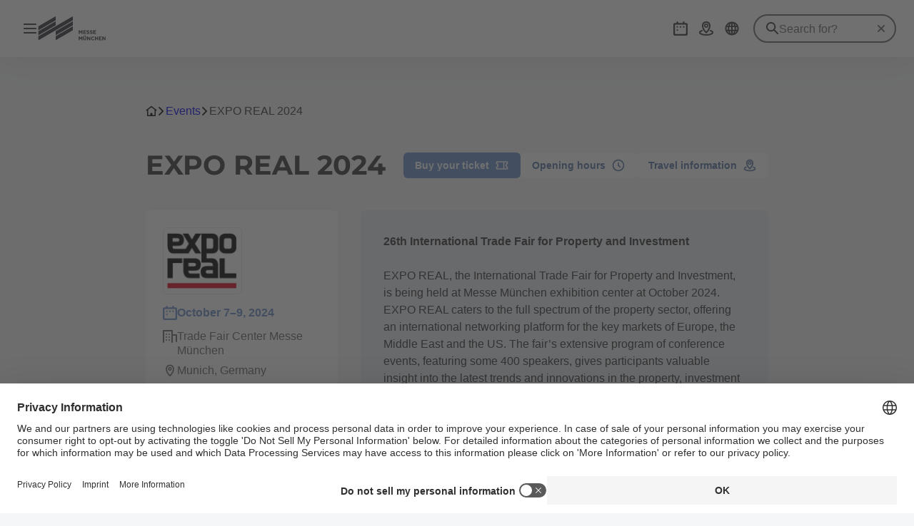

--- FILE ---
content_type: text/html
request_url: https://messe-muenchen.de/en/events/expo-real-2024.html
body_size: 11384
content:


<!doctype html>
	<html lang="en"><head><meta charset="utf-8"><meta name="viewport" content="width=device-width,initial-scale=1,shrink-to-fit=no"><!-- The page was rendered at 20.01.2026 01:36:28 -->
<script type="application/ld+json">{"@context": "http://schema.org","@type": "BreadcrumbList","itemListElement":[{"@type": "ListItem","position": 0,"item": "https://messe-muenchen.de","name": "root"},			
			{"@type": "ListItem",
			"position": 1,
			"item": "https://messe-muenchen.de/en/",
			"name": "Homepage"
			}
			,
			{"@type": "ListItem",
			"position": 2,
			"item": "https://messe-muenchen.de/en/events/",
			"name": "Event calendar"
			}
		]}</script><script type="module" src="https://components.messe-muenchen.de/gbw-icons/prod/public/bundle/bundle.esm.js?1764343065661" defer></script><link rel="stylesheet" href="https://components.messe-muenchen.de/gbw-icons/prod/public/bundle/bundle.css?1764343076889"></link><script type="module" src="https://components.messe-muenchen.de/gbw-image-next/prod/public/bundle/bundle.esm.js?1767967859713" defer></script><link rel="stylesheet" href="https://components.messe-muenchen.de/gbw-image-next/prod/public/bundle/bundle.css?1767967867676"></link><script type="module" src="https://components.messe-muenchen.de/gbw-footer/prod/public/bundle/bundle.esm.js?1767967780828" defer></script><link rel="stylesheet" href="https://components.messe-muenchen.de/gbw-footer/prod/public/bundle/bundle.css?1767967788218"></link><link rel="stylesheet" href="https://components.messe-muenchen.de/gbw-uc/prod/public/bundle/bundle.css?1768869388284"></link><script type="module" src="https://components.messe-muenchen.de/gbw-accordion/prod/public/bundle/bundle.esm.js?1767967805944" defer></script><link rel="stylesheet" href="https://components.messe-muenchen.de/gbw-accordion/prod/public/bundle/bundle.css?1767967811533"></link><script type="module" src="https://components.messe-muenchen.de/gbw-header/prod/public/bundle/bundle.esm.js?1767967768236" defer></script><link rel="stylesheet" href="https://components.messe-muenchen.de/gbw-header/prod/public/bundle/bundle.css?1767967775123"></link><script type="module" src="https://components.messe-muenchen.de/gbw-anchor-links/prod/public/bundle/bundle.esm.js?1767968629172" defer></script><link rel="stylesheet" href="https://components.messe-muenchen.de/gbw-anchor-links/prod/public/bundle/bundle.css?1768869388545"></link><script type="module" src="https://components.messe-muenchen.de/gbw-lp-header/prod/public/bundle/bundle.esm.js?1767873441362" defer></script><link rel="stylesheet" href="https://components.messe-muenchen.de/gbw-lp-header/prod/public/bundle/bundle.css?1767873447506"></link><script type="module" src="https://components.messe-muenchen.de/gbw-lp-header-global/prod/public/bundle/bundle.esm.js?1767967672596" defer></script><link rel="stylesheet" href="https://components.messe-muenchen.de/gbw-lp-header-global/prod/public/bundle/bundle.css?1767967680712"></link><meta name="format-detection" content="telephone=no"><script id="usercentrics-cmp" data-settings-id="EUlNzRcJH" src="https://web.cmp.usercentrics.eu/ui/loader.js" async></script>
<meta name="description" content="26th International Trade Fair for Property and Investment"><meta http-equiv="content-language" content="en"><meta http-equiv="X-UA-Compatible" content="IE=edge,chrome=1"><meta name="robots" content="index,follow"><link rel="icon" href="/favicon.ico"><link rel="canonical" href="https://messe-muenchen.de/en/events/expo-real-2024.html" /><title>EXPO REAL 2024</title><link href="https://components.messe-muenchen.de/gbw-base/prod/dist/css-base.css?1767968133187" rel="stylesheet"><link href="https://messe-muenchen.de/de/technisches/variables-css.css" rel="stylesheet"><link rel="stylesheet" href="https://components.messe-muenchen.de/gbw-base/prod/dist/typo_mmg.css">
<style>/* ! * Timestamp: 1767968133187 * Build-Time: Fri Jan 09 2026 15:15:33 GMT+0100 (Central European Standard Time) */gbw-banner:not(.hydrated),gbw-benefit-box:not(.hydrated),gbw-card-grid:not(.hydrated),gbw-collage:not(.hydrated),gbw-contact-card:not(.hydrated),gbw-contact-list:not(.hydrated),gbw-cta-box-basic:not(.hydrated),gbw-cta-box-image:not(.hydrated),gbw-cta-box-paragraph:not(.hydrated),gbw-cta-box-transitional:not(.hydrated),gbw-elastic:not(.hydrated),gbw-header:not(.hydrated),gbw-anchor-links:not(.hydrated),gbw-lp-header:not(.hydrated),gbw-icons:not(.hydrated),mm-image:not(.hydrated),gbw-lp-header-global:not(.hydrated),gbw-event-carousel:not(.hydrated),gbw-event-footer:not(.hydrated),gbw-event-slider:not(.hydrated),gbw-facts-figures:not(.hydrated),gbw-image-carousel:not(.hydrated),gbw-linklist:not(.hydrated),gbw-locations:not(.hydrated),gbw-logo-wall:not(.hydrated),gbw-media-gallery:not(.hydrated),gbw-newsletter-teaser:not(.hydrated),gbw-podcast:not(.hydrated),gbw-podcasts:not(.hydrated),gbw-podcastsingle:not(.hydrated),gbw-press-release:not(.hydrated),gbw-press-releases-highlight:not(.hydrated),gbw-press-releases-teaser:not(.hydrated),gbw-program-highlights:not(.hydrated),gbw-quickinfo-accordion-item:not(.hydrated),gbw-quickinfo-accordion:not(.hydrated),gbw-quickinfo-content:not(.hydrated),gbw-quickinfo-links:not(.hydrated),gbw-quickinfo-tabs:not(.hydrated),gbw-quickinfo:not(.hydrated),gbw-quote:not(.hydrated),gbw-search-form:not(.hydrated),gbw-search-pagination:not(.hydrated),gbw-search-result:not(.hydrated),gbw-speaker:not(.hydrated),gbw-table:not(.hydrated),gbw-teaser-basic:not(.hydrated),gbw-teaser-lightbox:not(.hydrated){display:block;padding-top:100vh}</style>
<script type="module" src="https://components.messe-muenchen.de/gbw-base/prod/dist/css-base.js?1767968133187" defer></script><script type="module" src="https://components.messe-muenchen.de/gbw-nav-main/prod/public/collection/head.js?1652692493920" defer></script>
<link rel='alternate' hreflang='de' href='https://messe-muenchen.de/de/veranstaltungen/expo-real-2024.html'/><link rel='alternate' hreflang='en' href='https://messe-muenchen.de/en/events/expo-real-2024.html'/><link rel='alternate' hreflang='x-default' href='https://messe-muenchen.de/en/events/expo-real-2024.html'/><script> dataLayer = [{ 'websiteType': 'corporate', 'language':'en', 'brandID': 'BR-MMG', 'space': 'events', 'systemPrefix': 'firstSpirit', 'environment':'live', 'pageTemplate': 'pt_content_projection_page', 'pageSections': 'master_content.events,', 'pageType':'regularPage'}];</script><script>(function(w,d,s,l,i){w[l]=w[l]||[];w[l].push({'gtm.start':new Date().getTime(),event:'gtm.js'});var f=d.getElementsByTagName(s)[0],j=d.createElement(s),dl=l!='dataLayer'?'&l='+l:'';j.async=true;j.src=i+dl;f.parentNode.insertBefore(j,f);})(window,document,'script','dataLayer','https://load.sst.messe-muenchen.de/gtm.js?id=GTM-P4QJX4R');</script><script>var gbwUcText = {
			podigee: {
	            'optIn' : {
	                't_headline' : 'Recomented Podcast Content',
	                't_text' : 'By accepting, you agree to the use of Cookies and other Technologies to process your personal data as such.',
	                't_label' : 'Accept and Show Podcast',
	            },
	            'optOut' : {
	                't_headline' : '',
	                't_text' : 'More in our <a href="/en/privacy-policy/" >Privacy Policies</a>',
	                't_label' : 'Opt Out Podcast',
	            },
			},
			'youtube-video': {
                'optIn' : {
                    't_headline' : 'Recommended YouTube Video',
                    't_text' : 'By accepting, you agree to the use of cookies and other technologies to process your personal data as such and to the transfer of data to the United States. You can find more information by clicking here.',
                    't_label' : 'Accept and show video',
                },
                'optOut' : {
                	't_headline' : '',
                    't_text' : 'More in our <a href="/en/privacy-policy/" >Privacy Policies</a>',
                    't_label' : 'Hide YouTube Videos',
                },
			},
			'google-maps': {
                'optIn' : {
                    't_headline' : 'Recomented Google Maps Content',
                    't_text' : 'Some very interesting legal sentences.',
                    't_label' : 'Accept and Show Google Maps',
                },
                'optOut' : {
                    't_headline' : '',
                    't_text' : 'More in our <a href="#" target="_blank">Privacy Policies</a>',
                    't_label' : 'Opt Out Google Maps',
                },
			},
			'chat': {
                'optIn' : {
                    't_headline' : 'Accept and use AI chatbot',
                    't_text' : 'By accepting, you consent to the use of cookies and other technologies to process your personal data as such and to the transfer of data to the USA. You can find more information by clicking<a href="#">here</a> .',
                    't_label' : 'Accept and use AI chatbot',
                },
                'optOut' : {
                    't_headline' : '',
                    't_text' : '',
                    't_label' : '',
                },
			},
		};</script><script type="application/ld+json">{"@context" : "https://schema.org","@type" : "WebSite","name" : "Messe München GmbH","url" : "https://messe-muenchen.de"}</script></head>
<body class="layout-gbw gbw-offcanvas-base">
<script type="module" src="https://components.messe-muenchen.de/gbw-ads/prod/public/bundle/bundle.esm.js?1753721151588" defer></script><a name="top" id="top"></a><div class="gbw-wrapper"><script type="module" src="https://components.messe-muenchen.de/gbw-nav-offcanvas/prod/public/bundle/bundle.esm.js?1767968625065" defer></script><link rel="stylesheet" href="https://components.messe-muenchen.de/gbw-nav-offcanvas/prod/public/bundle/bundle.css?1767968632700"></link><gbw-nav-offcanvas><gbw-nav-offcanvas-header><header class="layout-mobile" aria-label="Webside header"><div class="nav-left"><button class="nav-open header-button button button-small button-icon border-round" type="button" aria-label="Open navigation" aria-controls="main-nav" aria-haspopup="menu" title="Open navigation"><span class="sr-only">Open navigation</span><gbw-icon-bars aria-hidden="true" width="18" height="14"></gbw-icon-bars></button>
	<a href="/en/" title="Home" data-trk-event="navigation.click" data-trk-click-name="Logo click" data-trk-click-target="/en/"><img src="https://d2n1n6byqxibyi.cloudfront.net/asset/933560888063/image_f1619bf5p93gt4cda9lio4mf5m/MMG-Logo.svg?content-disposition=inline" alt="Das Logo der Messe München mit schwarzer Schrift und fünf ansteigenden geraden Linien in zwei unterschiedlicher Längen." aria-label="To the homepage" class="fair-logo" width="98.26562500" height="38.0"/></a></div><div class="nav-right"><a id="veranstaltungen_-1844579906" href="#eye-able" class="header-button button button-small button-icon border-round eyeAble_customToolOpenerClass" title="Accessability" role="button" tabindex="0" data-trk-event="navigation.click" data-trk-click-location="generic ui elements" data-trk-click-type="internal" data-trk-click-name="icon barrierefreiheit" data-trk-click-target="#eye-able"><gbw-icon-eye aria-hidden="true" width="20" height="20"></gbw-icon-eye><span class="visually-hidden">Accessability</span></a><a href="/en/events/" class="header-button button button-small button-icon border-round" title="Events" role="button" tabindex="0" data-trk-event="navigation.click" data-trk-click-location="main navigation" data-trk-click-type="internal" data-trk-click-name="icon event calendar" data-trk-click-target="/en/events/"><gbw-icon-calendar-picker aria-hidden="true" width="20" height="20"></gbw-icon-calendar-picker><span class="visually-hidden" >Events</span></a>
<a href="/en/services/plan-your-visit/travel-information/" class="header-button button button-small button-icon border-round" title="Getting there" role="button" tabindex="0" data-trk-event="navigation.click" data-trk-click-location="main navigation" data-trk-click-type="internal" data-trk-click-name="icon travel information" data-trk-click-target="/en/services/plan-your-visit/travel-information/"><gbw-icon-map aria-hidden="true" width="20" height="20"></gbw-icon-map><span class="visually-hidden" >Getting there</span></a>
<a id="veranstaltungen_-1914300927" href="#language" class="header-button button button-small button-icon border-round language-switch" title="Select language: DE" role="button" tabindex="0" data-trk-event="navigation.click" data-trk-click-location="main navigation" data-trk-click-type="internal" data-trk-click-name="icon language" data-trk-click-target="#language"><gbw-icon-globe aria-hidden="true" width="20" height="20"></gbw-icon-globe><span class="visually-hidden">Select language: DE</span></a><a href="#search" class="header-button button button-small button-icon border-round search-switch" title="Search" role="button" tabindex="0" data-trk-event="navigation.click" data-trk-click-location="main navigation" data-trk-click-type="internal" data-trk-click-name="icon search" data-trk-click-target="#search"><gbw-icon-search aria-hidden="true" width="20" height="20"></gbw-icon-search><span class="visually-hidden">Search</span></a></div><a href="#" class="show-mobile-nav hidden"><span class="sr-only">Back</span><gbw-icon-chevron-left aria-hidden="true" width="8" height="14"></gbw-icon-chevron-left></a><div class="search-box search-mobile hidden"><div class="search-bar"><form autocomplete="off" action="/en/technical/search/search-result-page.html"><gbw-icon-search aria-hidden="true" width="18" height="18"></gbw-icon-search><input type="search" placeholder="Search for?..." name="q" aria-label="Search for?..." id="gbw-search-mobile" /><button type="button"><span class="sr-only">Reset search</span><gbw-icon-close aria-hidden="true" aria-hidden="true" width="10" height="10"></gbw-icon-close></button></form><script type="module" src="https://components.messe-muenchen.de/gbw-elastic-suggest/prod/public/bundle/bundle.esm.js?1767968589967" defer></script><gbw-elastic-suggest suggest-keywords='[]' api-endpoint="https://mmgelasticsearch-we-es-508d2a.ent.westeurope.azure.elastic-cloud.com/api/as/v1/engines/" api-token="search-yrcxw9ytrcuy2yfrqzphri4f" default-engine="mmw-meta-en" suggest-count="5" suggest-query-length="2" for-input-id="gbw-search-mobile"></gbw-elastic-suggest></div></div><div class="language-box hidden"><a href="/de/veranstaltungen/expo-real-2024.html">Deutsch</a><a href="/en/events/expo-real-2024.html" class="active">English</a></div></header><header class="layout-desktop" aria-label="Webside header"><div class="nav-left"><button class="nav-open header-button button button-small button-icon border-round" type="button" aria-label="Open navigation" aria-controls="main-nav" aria-haspopup="menu" title="Open navigation"><span class="sr-only">Open navigation</span><gbw-icon-bars aria-hidden="true" width="18" height="14"></gbw-icon-bars></button>
	<a href="/en/" title="Home" data-trk-event="navigation.click" data-trk-click-name="Logo click" data-trk-click-target="/en/"><img src="https://d2n1n6byqxibyi.cloudfront.net/asset/933560888063/image_f1619bf5p93gt4cda9lio4mf5m/MMG-Logo.svg?content-disposition=inline" alt="Das Logo der Messe München mit schwarzer Schrift und fünf ansteigenden geraden Linien in zwei unterschiedlicher Längen." aria-label="To the homepage" class="fair-logo" width="173.25781250" height="67.0"/></a></div><div class="nav-right"><a id="veranstaltungen_-1844579906" href="#eye-able" class="header-button button button-small button-icon border-round eyeAble_customToolOpenerClass" title="Accessability" role="button" tabindex="0" data-trk-event="navigation.click" data-trk-click-location="generic ui elements" data-trk-click-type="internal" data-trk-click-name="icon barrierefreiheit" data-trk-click-target="#eye-able"><gbw-icon-eye aria-hidden="true" width="20" height="20"></gbw-icon-eye><span class="visually-hidden">Accessability</span></a>
<a href="/en/events/" class="header-button button button-small button-icon border-round" title="Events" role="button" tabindex="0" data-trk-event="navigation.click" data-trk-click-location="main navigation" data-trk-click-type="internal" data-trk-click-name="icon event calendar" data-trk-click-target="/en/events/"><gbw-icon-calendar-picker aria-hidden="true" width="20" height="20"></gbw-icon-calendar-picker><span class="visually-hidden" >Events</span></a>
<a href="/en/services/plan-your-visit/travel-information/" class="header-button button button-small button-icon border-round" title="Getting there" role="button" tabindex="0" data-trk-event="navigation.click" data-trk-click-location="main navigation" data-trk-click-type="internal" data-trk-click-name="icon travel information" data-trk-click-target="/en/services/plan-your-visit/travel-information/"><gbw-icon-map aria-hidden="true" width="20" height="20"></gbw-icon-map><span class="visually-hidden" >Getting there</span></a>
<a id="veranstaltungen_-1713763362" href="/de/veranstaltungen/expo-real-2024.html" class="language-switch header-button button button-small button-icon border-round" title="Select language: DE" role="button" tabindex="0" data-trk-event="navigation.click" data-trk-click-location="main navigation" data-trk-click-type="internal" data-trk-click-name="icon language" data-trk-click-target="/de/veranstaltungen/expo-real-2024.html"><gbw-icon-globe aria-hidden="true" width="20" height="20"></gbw-icon-globe><span aria-hidden="true">DE</span><span class="visually-hidden">Select language: DE</span></a><div class="search-box"><gbw-icon-search aria-hidden="true" class="search-icon gbw-icon" width="18" height="18"></gbw-icon-search><div class="search-bar"><form autocomplete="off" action="/en/technical/search/search-result-page.html"><input type="search" placeholder="Search for?" name="q" aria-label="Search for?" id="gbw-search-desktop" /><button type="button" class="search-reset header-button" aria-label="Reset search" title="Reset search" style="display: block;"><span class="sr-only">Reset search</span><gbw-icon-close aria-hidden="true" width="10" height="10" class="gbw-icon"></gbw-icon-close></button></form></div><script type="module" src="https://components.messe-muenchen.de/gbw-elastic-suggest/prod/public/bundle/bundle.esm.js?1767968589967" defer></script><gbw-elastic-suggest suggest-keywords='[]' api-endpoint="https://mmgelasticsearch-we-es-508d2a.ent.westeurope.azure.elastic-cloud.com/api/as/v1/engines/" api-token="search-yrcxw9ytrcuy2yfrqzphri4f" default-engine="mmw-meta-en" suggest-count="5" suggest-query-length="2" for-input-id="gbw-search-desktop"></gbw-elastic-suggest></div></div></header></gbw-nav-offcanvas-header><gbw-nav-offcanvas-main><nav id="nav-main" class="nav-main" aria-label="Main navigation"><header class="nav-header"><button class="close-nav button button-small button-icon border-round" type="button" aria-label="Close navigation"title="Close navigation"><span class="sr-only">Close navigation</span><gbw-icon-close aria-hidden="true" width="12" height="12"></gbw-icon-close></button>
	<a href="/en/" title="Home" data-trk-event="navigation.click" data-trk-click-name="Logo click" data-trk-click-target="/en/"><img src="https://d2n1n6byqxibyi.cloudfront.net/asset/933560888063/image_f1619bf5p93gt4cda9lio4mf5m/MMG-Logo.svg?content-disposition=inline" alt="Das Logo der Messe München mit schwarzer Schrift und fünf ansteigenden geraden Linien in zwei unterschiedlicher Längen." aria-label="To the homepage" class="fair-logo" width="173.25781250" height="67.0"/></a></header><div class="nav-content"><ul><li><div class="menu__level-1"><a href="/en/company/" data-trk-click-location="main navigation" data-trk-click-type="internal" data-trk-click-name="Company" data-trk-target="/en/company/" data-trk-event="navigation.click"><span>Company</span></a></div><ul class="menu__level-2"><li><a href="/en/company/management-supervisory-board/" data-trk-click-location="main navigation" data-trk-click-type="internal" data-trk-click-name="Management & Supervisory board" data-trk-target="/en/company/management-supervisory-board/" data-trk-event="navigation.click"><span>Management & Supervisory board</span></a></li><li><a href="/en/company/trade-fair-portfolio/" data-trk-click-location="main navigation" data-trk-click-type="internal" data-trk-click-name="Trade fair portfolio" data-trk-target="/en/company/trade-fair-portfolio/" data-trk-event="navigation.click"><span>Trade fair portfolio</span></a></li><li><a href="/en/company/code-of-conduct/" data-trk-click-location="main navigation" data-trk-click-type="internal" data-trk-click-name="Code of Conduct" data-trk-target="/en/company/code-of-conduct/" data-trk-event="navigation.click"><span>Code of Conduct</span></a></li><li><a href="/en/company/history/" data-trk-click-location="main navigation" data-trk-click-type="internal" data-trk-click-name="History" data-trk-target="/en/company/history/" data-trk-event="navigation.click"><span>History</span></a></li><li><a href="/en/company/sustainability/" data-trk-click-location="main navigation" data-trk-click-type="internal" data-trk-click-name="Sustainability" data-trk-target="/en/company/sustainability/" data-trk-event="navigation.click"><span>Sustainability</span></a></li><li><div class="menu__level-2"><button class ="has-sub untracked" href="#"><span>Global engagement</span></button></div><ul class="menu__level-3"><li><a href="/en/company/global/engagement-abroad/" data-trk-click-location="main navigation" data-trk-click-type="internal" data-trk-click-name="Our engagement abroad" data-trk-target="/en/company/global/engagement-abroad/" data-trk-event="navigation.click"><span>Our engagement abroad</span></a></li><li><a href="/en/company/global/subsidiaries/" data-trk-click-location="main navigation" data-trk-click-type="internal" data-trk-click-name="Subsidiaries" data-trk-target="/en/company/global/subsidiaries/" data-trk-event="navigation.click"><span>Subsidiaries</span></a></li><li><a href="/en/company/global/foreign-representatives/" data-trk-click-location="main navigation" data-trk-click-type="internal" data-trk-click-name="Offices worldwide" data-trk-target="/en/company/global/foreign-representatives/" data-trk-event="navigation.click"><span>Offices worldwide</span></a></li><li><a href="/en/company/global/sniec/" data-trk-click-location="main navigation" data-trk-click-type="internal" data-trk-click-name="SNIEC" data-trk-target="/en/company/global/sniec/" data-trk-event="navigation.click"><span>SNIEC</span></a></li></ul></li><li><div class="menu__level-2"><button class ="has-sub untracked" href="#"><span>Networks</span></button></div><ul class="menu__level-3"><li><a href="/en/company/networks/connect-women/" data-trk-click-location="main navigation" data-trk-click-type="internal" data-trk-click-name="Connect Women" data-trk-target="/en/company/networks/connect-women/" data-trk-event="navigation.click"><span>Connect Women</span></a></li><li><a href="/en/company/networks/proud-network/" data-trk-click-location="main navigation" data-trk-click-type="internal" data-trk-click-name="Proud Network" data-trk-target="/en/company/networks/proud-network/" data-trk-event="navigation.click"><span>Proud Network</span></a></li></ul></li></ul></li></ul><ul><li><div class="menu__level-1"><a href="/en/events/" data-trk-click-location="main navigation" data-trk-click-type="internal" data-trk-click-name="Event calendar" data-trk-target="/en/events/" data-trk-event="navigation.click"><span>Event calendar</span></a></div></li></ul><ul><li><div class="menu__level-1"><a href="/en/locations/" data-trk-click-location="main navigation" data-trk-click-type="internal" data-trk-click-name="Locations of Messe München" data-trk-target="/en/locations/" data-trk-event="navigation.click"><span>Locations of Messe München</span></a></div><ul class="menu__level-2"><li><a href="https://locations.messe-muenchen.de/en/messe-muenchen/" target='_blank' data-trk-click-location="main navigation" data-trk-click-type="external" data-trk-click-name="Trade Fair Center Messe&nbsp;München" data-trk-target="https://locations.messe-muenchen.de/en/messe-muenchen/" data-trk-event="navigation.click"><span>Trade Fair Center Messe&nbsp;München<gbw-icon-newtab aria-hidden="true" width="13" height="13"></gbw-icon-newtab></span></a></li><li><a href="https://locations.messe-muenchen.de/en/icm/" target='_blank' data-trk-click-location="main navigation" data-trk-click-type="external" data-trk-click-name="ICM – International Congress Center Messe&nbsp;München" data-trk-target="https://locations.messe-muenchen.de/en/icm/" data-trk-event="navigation.click"><span>ICM – International Congress Center Messe&nbsp;München<gbw-icon-newtab aria-hidden="true" width="13" height="13"></gbw-icon-newtab></span></a></li><li><a href="https://locations.messe-muenchen.de/en/moc/" target='_blank' data-trk-click-location="main navigation" data-trk-click-type="external" data-trk-click-name="MOC – Event Center Messe&nbsp;München" data-trk-target="https://locations.messe-muenchen.de/en/moc/" data-trk-event="navigation.click"><span>MOC – Event Center Messe&nbsp;München<gbw-icon-newtab aria-hidden="true" width="13" height="13"></gbw-icon-newtab></span></a></li><li><a href="https://locations.messe-muenchen.de/en/ccn/" target='_blank' data-trk-click-location="main navigation" data-trk-click-type="external" data-trk-click-name="CCN – Conference Center North Messe&nbsp;München" data-trk-target="https://locations.messe-muenchen.de/en/ccn/" data-trk-event="navigation.click"><span>CCN – Conference Center North Messe&nbsp;München<gbw-icon-newtab aria-hidden="true" width="13" height="13"></gbw-icon-newtab></span></a></li></ul></li></ul><ul><li><div class="menu__level-1"><a href="/en/services/" data-trk-click-location="main navigation" data-trk-click-type="internal" data-trk-click-name="Services" data-trk-target="/en/services/" data-trk-event="navigation.click"><span>Services</span></a></div><ul class="menu__level-2"><li><a href="https://messe-muenchen.de/en/services/exhibitors.html" data-trk-click-location="main navigation" data-trk-click-type="internal" data-trk-click-name="Services for exhibitors" data-trk-target="https://messe-muenchen.de/en/services/exhibitors.html" data-trk-event="navigation.click"><span>Services for exhibitors</span></a></li><li><a href="https://messe-muenchen.de/en/services/on-site.html" data-trk-click-location="main navigation" data-trk-click-type="internal" data-trk-click-name="On-site services" data-trk-target="https://messe-muenchen.de/en/services/on-site.html" data-trk-event="navigation.click"><span>On-site services</span></a></li><li><a href="/en/services/exhibitor-shops/" data-trk-click-location="main navigation" data-trk-click-type="internal" data-trk-click-name="Exhibitor Shops" data-trk-target="/en/services/exhibitor-shops/" data-trk-event="navigation.click"><span>Exhibitor Shops</span></a></li><li><div class="menu__level-2"><button class ="has-sub untracked" href="#"><span>Your trade fair participation</span></button></div><ul class="menu__level-3"><li><a href="/en/services/trade-fair-participation/gtcs-and-code-of-conduct/" data-trk-click-location="main navigation" data-trk-click-type="internal" data-trk-click-name="GTCs & Code of conduct" data-trk-target="/en/services/trade-fair-participation/gtcs-and-code-of-conduct/" data-trk-event="navigation.click"><span>GTCs & Code of conduct</span></a></li><li><a href="/en/services/trade-fair-participation/logistics-traffic/" data-trk-click-location="main navigation" data-trk-click-type="internal" data-trk-click-name="Logistics & Traffic" data-trk-target="/en/services/trade-fair-participation/logistics-traffic/" data-trk-event="navigation.click"><span>Logistics & Traffic</span></a></li><li><a href="/en/services/trade-fair-participation/advertising-spaces/" data-trk-click-location="main navigation" data-trk-click-type="internal" data-trk-click-name="Advertising spaces" data-trk-target="/en/services/trade-fair-participation/advertising-spaces/" data-trk-event="navigation.click"><span>Advertising spaces</span></a></li><li><a href="/en/services/trade-fair-participation/waste-prevention-guide/" data-trk-click-location="main navigation" data-trk-click-type="internal" data-trk-click-name="Waste prevention guide" data-trk-target="/en/services/trade-fair-participation/waste-prevention-guide/" data-trk-event="navigation.click"><span>Waste prevention guide</span></a></li></ul></li><li><div class="menu__level-2"><button class ="has-sub untracked" href="#"><span>Plan your visit</span></button></div><ul class="menu__level-3"><li><a href="/en/services/plan-your-visit/travel-information/" data-trk-click-location="main navigation" data-trk-click-type="internal" data-trk-click-name="Travel information" data-trk-target="/en/services/plan-your-visit/travel-information/" data-trk-event="navigation.click"><span>Travel information</span></a><ul class="menu__level-4"></ul></li><li><a href="/en/services/plan-your-visit/e-mobility/" data-trk-click-location="main navigation" data-trk-click-type="internal" data-trk-click-name="E-Mobility" data-trk-target="/en/services/plan-your-visit/e-mobility/" data-trk-event="navigation.click"><span>E-Mobility</span></a></li><li><a href="/en/services/plan-your-visit/accommodation/" data-trk-click-location="main navigation" data-trk-click-type="internal" data-trk-click-name="Accommodation" data-trk-target="/en/services/plan-your-visit/accommodation/" data-trk-event="navigation.click"><span>Accommodation</span></a></li><li><a href="/en/services/plan-your-visit/simply-munich/" data-trk-click-location="main navigation" data-trk-click-type="internal" data-trk-click-name="Simply Munich" data-trk-target="/en/services/plan-your-visit/simply-munich/" data-trk-event="navigation.click"><span>Simply Munich</span></a></li><li><a href="/en/services/plan-your-visit/gastronomy/" data-trk-click-location="main navigation" data-trk-click-type="internal" data-trk-click-name="Gastronomy" data-trk-target="/en/services/plan-your-visit/gastronomy/" data-trk-event="navigation.click"><span>Gastronomy</span></a></li><li><a href="/en/services/plan-your-visit/bauzentrum-poing/" data-trk-click-location="main navigation" data-trk-click-type="internal" data-trk-click-name="Bauzentrum Poing" data-trk-target="/en/services/plan-your-visit/bauzentrum-poing/" data-trk-event="navigation.click"><span>Bauzentrum Poing</span></a></li></ul></li><li><div class="menu__level-2"><button class ="has-sub untracked" href="#"><span>Further information</span></button></div><ul class="menu__level-3"><li><a href="/en/services/other/product-brand-protection/" data-trk-click-location="main navigation" data-trk-click-type="internal" data-trk-click-name="Product & Brand protection" data-trk-target="/en/services/other/product-brand-protection/" data-trk-event="navigation.click"><span>Product & Brand protection</span></a></li><li><a href="/en/services/other/safety-security/" data-trk-click-location="main navigation" data-trk-click-type="internal" data-trk-click-name="Safety & Security" data-trk-target="/en/services/other/safety-security/" data-trk-event="navigation.click"><span>Safety & Security</span></a></li><li><a href="/en/services/other/download-center/" data-trk-click-location="main navigation" data-trk-click-type="internal" data-trk-click-name="Download Center" data-trk-target="/en/services/other/download-center/" data-trk-event="navigation.click"><span>Download Center</span></a></li><li><a href="/en/services/other/faq/" data-trk-click-location="main navigation" data-trk-click-type="internal" data-trk-click-name="FAQ" data-trk-target="/en/services/other/faq/" data-trk-event="navigation.click"><span>FAQ</span></a></li></ul></li></ul></li></ul><ul><li><div class="menu__level-1"><a href="/en/press/" data-trk-click-location="main navigation" data-trk-click-type="internal" data-trk-click-name="Press" data-trk-target="/en/press/" data-trk-event="navigation.click"><span>Press</span></a></div><ul class="menu__level-2"><li><a href="/en/press/press-releases/" data-trk-click-location="main navigation" data-trk-click-type="internal" data-trk-click-name="Press releases" data-trk-target="/en/press/press-releases/" data-trk-event="navigation.click"><span>Press releases</span></a></li><li><a href="/en/press/publications/" data-trk-click-location="main navigation" data-trk-click-type="internal" data-trk-click-name="Publications" data-trk-target="/en/press/publications/" data-trk-event="navigation.click"><span>Publications</span></a></li><li><a href="https://messe-muenchen.canto.global/v/mediaportal/landing?viewIndex=0" target='_blank' data-trk-click-location="main navigation" data-trk-click-type="external" data-trk-click-name="Download Center" data-trk-target="https://messe-muenchen.canto.global/v/mediaportal/landing?viewIndex=0" data-trk-event="navigation.click"><span>Download Center<gbw-icon-newtab aria-hidden="true" width="13" height="13"></gbw-icon-newtab></span></a></li><li><a href="/en/press/contacts/" data-trk-click-location="main navigation" data-trk-click-type="internal" data-trk-click-name="Contact" data-trk-target="/en/press/contacts/" data-trk-event="navigation.click"><span>Contact</span></a></li></ul></li></ul></div><div class="nav-gradient"></div><footer class="nav-footer"><ul><li><a id="veranstaltungen_0" href="https://messe-muenchen.de/en/" title="Messe München" target="blank" data-trk-event="navigation.click" data-trk-click-location="main navigation" data-trk-click-type="external" data-trk-click-name="MMI Icon" data-trk-click-target="https://messe-muenchen.de/en/"><gbw-icon-mmi aria-label="Logo Messe München" width="62" height="24"></gbw-icon-mmi></a></li></ul></footer></nav></gbw-nav-offcanvas-main></gbw-nav-offcanvas>
<div class="gbw-content"><main class="inner-wrap" data-elastic-name="page_content"><div class="gbw-container-fluid bg-light mt-xl mb-xl"><div class="gbw-container"><div id="gbw-calendar" data-engine="live-eventsearch" class="calendar-gbw"><div class="detail-page"><div class="col-xs-12 breadcrumb"><a href="
/en/
" target="_blank" title="Homepage" class="breadcrumb-home-link" data-trk-click-location="breadcrumb" data-trk-click-type="internal" data-trk-click-name="Homepage" data-trk-click-target="/" data-trk-event="navigation.click"><svg width="16" height="16" viewBox="0 0 16 15" fill="black" xmlns="http://www.w3.org/2000/svg" class="breadcrumb-home-icon" aria-hidden="true"><path fill-rule="evenodd" clip-rule="evenodd" d="M7.53958 0.407986C7.81041 0.197338 8.18966 0.197338 8.46049 0.407986L15.2105 5.65799C15.5375 5.91229 15.5964 6.3835 15.342 6.71046C15.0877 7.03742 14.6165 7.09632 14.2896 6.84201L8.00003 1.95015L1.71049 6.84201C1.38353 7.09632 0.912323 7.03742 0.65802 6.71046C0.403718 6.3835 0.462619 5.91229 0.789579 5.65799L7.53958 0.407986Z"></path><path fill-rule="evenodd" clip-rule="evenodd" d="M2.75003 4.375C3.16425 4.375 3.50003 4.71079 3.50003 5.125V13H6.50003V10.75C6.50003 10.3358 6.83582 10 7.25003 10H8.75003C9.16425 10 9.50003 10.3358 9.50003 10.75V13H12.5V5.5C12.5 5.08579 12.8358 4.75 13.25 4.75C13.6642 4.75 14 5.08579 14 5.5V13.75C14 14.1642 13.6642 14.5 13.25 14.5H2.75003C2.33582 14.5 2.00003 14.1642 2.00003 13.75V5.125C2.00003 4.71079 2.33582 4.375 2.75003 4.375Z"></path></svg></a><div class="breadcrumb-element"><svg width="36" height="36" viewBox="0 0 9 14" xmlns="http://www.w3.org/2000/svg" class="breadcrumb-arrow" aria-hidden="true"><path fill-rule="evenodd" clip-rule="evenodd" d="M.306 13.694c.408.408 1.07.408 1.478 0l5.913-5.901A1.04 1.04 0 0 0 8 6.971a1.04 1.04 0 0 0-.306-.761L1.784.306a1.046 1.046 0 0 0-1.478 0 1.043 1.043 0 0 0 0 1.476l5.227 5.22L.306 12.22a1.042 1.042 0 0 0 0 1.475Z"></path></svg><a href="/en/events/" target="_blank" class="breadcrumb-link" data-trk-click-location="breadcrumb" data-trk-click-type="internal" data-trk-click-name="Events" data-trk-click-target="/en/events/" data-trk-event="navigation.click">Events</a></div><div class="breadcrumb-element"><svg width="36" height="36" viewBox="0 0 9 14" xmlns="http://www.w3.org/2000/svg" class="breadcrumb-arrow" aria-hidden="true"><path fill-rule="evenodd" clip-rule="evenodd" d="M.306 13.694c.408.408 1.07.408 1.478 0l5.913-5.901A1.04 1.04 0 0 0 8 6.971a1.04 1.04 0 0 0-.306-.761L1.784.306a1.046 1.046 0 0 0-1.478 0 1.043 1.043 0 0 0 0 1.476l5.227 5.22L.306 12.22a1.042 1.042 0 0 0 0 1.475Z"></path></svg><div class="breadcrumb-text">EXPO REAL 2024</div></div></div><div class="detail-page-header"><h1 class="detail-page-title">EXPO REAL 2024</h1><div class="action-bar"><div class="action-bar-list"><li><a class="button button-filled border-round button-small action-button" target="_blank" href="https://exporeal.net/en/trade-fair/tickets/" data-trk-click-location="button_area" data-trk-click-type="internal" data-trk-click-name="Buy your ticket" data-trk-click-target="https://exporeal.net/en/trade-fair/tickets/" data-trk-event="navigation.click"><span>Buy your ticket</span><svg width="20" height="20" xmlns="http://www.w3.org/2000/svg" viewBox="0 0 20 20" fill="#333" aria-hidden="true"><path fill-rule="evenodd" d="M3.333 4.167c-.92 0-1.666.746-1.666 1.666v1.042c0 .567.287 1.094.763 1.4l.006.005a2.448 2.448 0 0 1 .429.417c.248.31.468.735.468 1.303s-.22.993-.468 1.303a2.446 2.446 0 0 1-.429.417l-.006.005a1.667 1.667 0 0 0-.763 1.4v1.042c0 .92.746 1.666 1.666 1.666h13.334c.92 0 1.666-.746 1.666-1.666v-1.042c0-.566-.287-1.094-.762-1.4l-.007-.005a2.441 2.441 0 0 1-.429-.417A2.04 2.04 0 0 1 16.667 10c0-.568.22-.993.468-1.303a2.443 2.443 0 0 1 .429-.417l.007-.005c.475-.306.762-.833.762-1.4V5.833c0-.92-.746-1.666-1.666-1.666H3.333Zm0 2.708s.334.208.702.625C4.491 8.015 5 8.848 5 10s-.51 1.985-.965 2.5c-.368.417-.702.625-.702.625v1.042h8.334V5.833H3.333v1.042Zm10-1.042v8.334h3.334v-1.042s-.334-.208-.702-.625C15.509 11.985 15 11.152 15 10s.51-1.985.965-2.5c.368-.417.702-.625.702-.625V5.833h-3.334Z" clip-rule="evenodd"></path></svg></a></li><li> <a class="button button-outlined border-round button-small action-button action-button-secondary" target="_blank" href="https://exporeal.net/en/trade-fair/plan-your-visit/opening-hours/" data-trk-click-location="button_area" data-trk-click-type="internal" data-trk-click-target="https://exporeal.net/en/trade-fair/plan-your-visit/opening-hours/" data-trk-event="navigation.click"><span>Opening hours</span><svg width="20" height="20" fill="#333" xmlns="http://www.w3.org/2000/svg" viewBox="0 0 20 20" aria-hidden="true"><g><path fill-rule="evenodd" clip-rule="evenodd" d="M18.33 10a8.33 8.33 0 1 1-16.66 0 8.33 8.33 0 0 1 16.66 0Zm-1.66 0a6.67 6.67 0 1 1-13.34 0 6.67 6.67 0 0 1 13.34 0Z"></path><path d="M9.17 6.67a.83.83 0 1 1 1.66 0V10a.83.83 0 0 1-1.66 0V6.67Z"></path><path fill-rule="evenodd" clip-rule="evenodd" d="M9.41 9.41a.83.83 0 0 1 1.18 0l2.5 2.5a.83.83 0 1 1-1.18 1.18l-2.5-2.5a.83.83 0 0 1 0-1.18Z"></path></g></svg></a></li><li><a class="button button-outlined border-round button-small action-button action-button-secondary" target="_blank" href="https://exporeal.net/en/trade-fair/plan-your-visit/travel-journey/" data-trk-click-location="button_area" data-trk-click-type="internal" data-trk-click-target="https://exporeal.net/en/trade-fair/plan-your-visit/travel-journey/" data-trk-event="navigation.click"><span>Travel information</span><svg width="20" height="20" fill="#333" xmlns="http://www.w3.org/2000/svg" viewBox="0 0 20 20" aria-hidden="true"><g fill-rule="evenodd" clip-rule="evenodd"><path d="M11.2 12.2a9.1 9.1 0 0 0 2.1-5.4c0-1-.3-1.8-.8-2.4-.5-.6-1.3-1-2.5-1s-2 .4-2.5 1-.8 1.5-.8 2.4c0 2 1 4 2.1 5.4l1.2 1.4 1.2-1.4ZM10 15.8s5-3.8 5-9c0-2.6-1.7-5.1-5-5.1S5 4.2 5 6.8c0 5.2 5 9 5 9Z"></path><path d="M10 9.2a2.5 2.5 0 1 0 0-5 2.5 2.5 0 0 0 0 5Zm0-1.5a1 1 0 1 0 0-2.1 1 1 0 0 0 0 2.1ZM14.2 12.2c.1-.4.6-.6 1-.5.9.3 1.6.7 2.1 1.1.6.5 1 1 1 1.8s-.3 1.3-.8 1.8a6 6 0 0 1-1.9 1c-1.5.6-3.5 1-5.6 1-2.1 0-4.1-.4-5.6-1a6 6 0 0 1-1.9-1c-.5-.5-.8-1-.8-1.8 0-.7.4-1.3 1-1.8.5-.4 1.2-.8 2-1a.8.8 0 0 1 .6 1.5 5 5 0 0 0-1.6.8l-.4.5c0 .1 0 .3.3.5.3.3.8.5 1.4.8 1.2.5 3 .8 5 .8s3.8-.3 5-.8l1.4-.8.3-.5s0-.2-.4-.5c-.3-.3-.9-.6-1.6-.8a.8.8 0 0 1-.5-1Z"></path></g></svg></a></li></div></div></div><div class="row detail-page-body"><div class="col-xs-12 col-md-4"><div class="brand-section"><div class="logo-container"><img src="https://d2n1n6byqxibyi.cloudfront.net/image/933560888063/image_fj3vmhanih1vp0vulle348uu22/-FWEBP" alt="" class="imgsize-gbw-calendar-detail-logo brand-logo" loading="lazy"></div><div class="brand-section-line date-line"><div class="icon-container"><svg width="36" height="36" viewBox="0 0 18 18" xmlns="http://www.w3.org/2000/svg" class="icon" aria-hidden="true"><path d="M4 7a1 1 0 1 1 2 0 1 1 0 0 1-2 0ZM4 11a1 1 0 1 1 2 0 1 1 0 0 1-2 0ZM9 6a1 1 0 1 0 0 2 1 1 0 0 0 0-2ZM12 7a1 1 0 1 1 2 0 1 1 0 0 1-2 0Z"></path><path fill-rule="evenodd" clip-rule="evenodd" d="M12 1a1 1 0 1 1 2 0v1h2a2 2 0 0 1 2 2v12a2 2 0 0 1-2 2H2a2 2 0 0 1-2-2V4c0-1.1.9-2 2-2h2V1a1 1 0 0 1 2 0v1h6V1ZM2 5c0-.6.4-1 1-1h12c.6 0 1 .4 1 1v10c0 .6-.4 1-1 1H3a1 1 0 0 1-1-1V5Z"></path></svg></div><div>October 7–9, 2024</div></div><div class="brand-section-line"><div class="icon-container"><svg width="36" height="36" viewBox="0 0 20 18" xmlns="http://www.w3.org/2000/svg" class="icon" aria-hidden="true"><path fill-rule="evenodd" clip-rule="evenodd" d="M1 0c.6 0 1 .4 1 1v16a1 1 0 1 1-2 0V1c0-.6.4-1 1-1ZM13 0c.6 0 1 .4 1 1v16a1 1 0 1 1-2 0V1c0-.6.4-1 1-1Z"></path><path fill-rule="evenodd" clip-rule="evenodd" d="M0 1c0-.6.4-1 1-1h12a1 1 0 1 1 0 2H1a1 1 0 0 1-1-1ZM12 7c0-.6.4-1 1-1h6c.6 0 1 .4 1 1v9a1 1 0 1 1-2 0V8h-5a1 1 0 0 1-1-1Z"></path><path d="M5 7a1 1 0 1 0 0-2 1 1 0 0 0 0 2ZM5 11a1 1 0 1 0 0-2 1 1 0 0 0 0 2ZM6 14a1 1 0 1 1-2 0 1 1 0 0 1 2 0ZM9 7a1 1 0 1 0 0-2 1 1 0 0 0 0 2ZM10 10a1 1 0 1 1-2 0 1 1 0 0 1 2 0ZM9 15a1 1 0 1 0 0-2 1 1 0 0 0 0 2Z"></path></svg></div>Trade Fair Center Messe München</div><div class="brand-section-line"><div class="icon-container"><svg xmlns="http://www.w3.org/2000/svg" fill="#333" width="20" height="20" viewBox="0 0 20 20" class="icon" aria-hidden="true"><path fill-rule="evenodd" clip-rule="evenodd" d="M11.6 14.3a11 11 0 0 0 2.6-6.6c0-1.2-.4-2.3-1-3-.7-.8-1.7-1.4-3.2-1.4-1.5 0-2.5.6-3.1 1.3-.7.8-1 2-1 3.1a11 11 0 0 0 2.5 6.6A18 18 0 0 0 10 16l1.6-1.8Zm-1.6 4s5.8-4.5 5.8-10.6c0-3-1.8-6-5.8-6s-5.8 3-5.8 6c0 6 5.8 10.6 5.8 10.6Z"></path><path fill-rule="evenodd" clip-rule="evenodd" d="M10 10a2.5 2.5 0 1 0 0-5 2.5 2.5 0 0 0 0 5Zm0-1.4a1 1 0 1 0 0-2.2 1 1 0 0 0 0 2.2Z"></path></svg></div>Munich, Germany</div><button class="button button-outlined border-round button-small save-date-button ics-download-button" data-tracking-data='{"clickLocation":"event_widget"}' data-calendar-data='{"title":"EXPO REAL 2024","description":"","start":"2024-10-07","end":"2024-10-09","location":"Trade Fair Center Messe München"}'><span>Add to calendar</span><svg width="36" height="36" viewBox="0 0 20 18" xmlns="http://www.w3.org/2000/svg" class="icon icon-button" aria-hidden="true"><path d="M9 7h2v2h2v2h-2v2H9v-2H7V9h2V7Z"></path><path fill-rule="evenodd" clip-rule="evenodd" d="M7 1a1 1 0 0 0-2 0v1H2a2 2 0 0 0-2 2v12c0 1.1.9 2 2 2h16a2 2 0 0 0 2-2V4a2 2 0 0 0-2-2h-3V1a1 1 0 1 0-2 0v1H7V1ZM2 4h3v1a1 1 0 0 0 2 0V4h6v1a1 1 0 1 0 2 0V4h3v12H2V4Z"></path></svg></button></div></div><div class="col-xs-12 col-md-8"><div class="detail-section"><h2>26th International Trade Fair for Property and Investment</h2><p class="description">
<p>EXPO REAL, the International Trade Fair for Property and Investment, is being held at Messe München exhibition center at October 2024. EXPO REAL caters to the full spectrum of the property sector, offering an international networking platform for the key markets of Europe, the Middle East and the US. The fair’s extensive program of conference events, featuring some 400 speakers, gives participants valuable insight into the latest trends and innovations in the property, investment and finance market.</p></p> <div class="event-links"><a id="veranstaltungen_-1930600630" href="https://exporeal.net/en/" class="button button-filled border-round button-small button-with-icon event-link" rel="[external] noopener" title="Expo Real" target="_blank" ><span>Expo Real</span><svg xmlns="http://www.w3.org/2000/svg" fill="#333" viewBox="0 0 20 20" width="20" height="20" aria-hidden="true"><path fill-rule="evenodd" clip-rule="evenodd" d="M18.27 2.18a.83.83 0 0 0-.77-.51h-5a.83.83 0 0 0 0 1.66h3l-6.92 6.91a.83.83 0 0 0 .27 1.37.83.83 0 0 0 .91-.18l6.9-6.92v3.4a.83.83 0 0 0 1.61.33c.04-.1.06-.21.06-.32V2.5c0-.1-.02-.22-.06-.32ZM15 11.67v2.5a1.67 1.67 0 0 1-1.67 1.66h-7.5a1.67 1.67 0 0 1-1.66-1.66v-7.5A1.67 1.67 0 0 1 5.83 5h2.5V3.33h-2.5A3.33 3.33 0 0 0 2.5 6.67v7.5a3.33 3.33 0 0 0 3.33 3.33h7.5a3.33 3.33 0 0 0 3.33-3.33v-2.5H15Z"></path></svg></a></div></div><div class="likeh3 contact-headline">Organizer</div><div class="contact-tile"><img class="contact-tile-image" loading="lazy" alt="" src="https://d2n1n6byqxibyi.cloudfront.net/image/933560888063/image_39445hsg6d0q9eigu7gg9kj57b/-FPNG"><div><div class="contact-tile-title">Messe München GmbH</div><ul class="contact-tile-info-list"><li class="contact-tile-info-list-item"><a target="_blank" href="tel:+49 89 949-11628" data-trk-click-location="contacts" data-trk-click-type="call" data-trk-click-name="Messe München GmbH" data-trk-click-target="tel:+49 89 949-11628" data-trk-event="interaction.click" aria-label="Call landline +49 89 949-11628" class="button-hover contact-line-button"><svg fill="#333" xmlns="http://www.w3.org/2000/svg" width="20" height="20" viewBox="0 0 20 20" class="contact-line-icon" aria-hidden="true"><path fill-rule="evenodd" clip-rule="evenodd" d="M4.7 3.2c-.7.9-1.5 2-1.5 3.4 0 1.5.8 3.6 3.7 6.5 3 2.9 5 3.7 6.5 3.7s2.5-.8 3.4-1.5L14 12.5l-1 1.1c-.3.3-.6.3-1 .2-1.3-.7-2.5-1.5-3.4-2.4C7.2 10.1 6.5 8.7 6.2 8c-.1-.3 0-.6.2-.8l1-1.1-2.7-2.8Zm-1-1c.5-.7 1.5-.7 2.1 0l2.8 2.7c.6.6.6 1.5 0 2.2l-.8.7a9.2 9.2 0 0 0 4.4 4.3l.7-.7c.7-.6 1.6-.6 2.2 0l2.8 2.8c.6.6.6 1.6 0 2.2-1 .9-2.4 2-4.5 2-2 0-4.6-1.2-7.6-4.2S1.7 8.7 1.7 6.6c0-2 1-3.5 2-4.5Z"></path></svg><span>+49 89 949-11628</span></a></li><li class="contact-tile-info-list-item"><a target="_blank" href="tel:+49 89 949-11629" data-trk-click-location="contacts" data-trk-click-type="fax" data-trk-click-name="Messe München GmbH" data-trk-click-target="tel:+49 89 949-11629" data-trk-event="interaction.click" aria-label="Send fax +49 89 949-11629" class="button-hover contact-line-button"><svg fill="#333" xmlns="http://www.w3.org/2000/svg" width="20" height="20" viewBox="0 0 20 20" class="contact-line-icon" aria-hidden="true"><path d="M7.5 1V.8a7.7 7.7 0 0 1 .9 0 152.3 152.3 0 0 1 4.3 0V1M7.5 1l11.9 8.5a2 2 0 0 0-1.1-1M7.5.8l-.6.3-.5.6V2l-.1 6.2a2 2 0 0 0-1.4.6l-.2.1a3 3 0 0 0-1.1-.5C2.2 8 .9 8.9.5 10.2v.7l-.1 2.7a158.5 158.5 0 0 0 0 3.5c.3.7.8 1.4 1.5 1.7.9.4 1.8.3 2.7-.3l.2-.1.1.2.4.3.3.1.8.1H12a674.8 674.8 0 0 0 6 0c.3 0 .6-.2.8-.4l.5-.6.2-.3v-.6l.1-3.3V9.7l-.1-.2L7.5.9Zm5.2.1h.2l.1.2a37 37 0 0 1 2.2 2 159.6 159.6 0 0 1 2.3 2.5M12.7 1H7.5l10.8 7.4M12.7 1c.2 0 4.6 4.5 4.7 4.7m.1 0v.4l.1 1v1.1h.2l.5.1v.1m0 0a2 2 0 0 0-.5 0l-.3-.1V5.7m-6 0 .1.3.8.7.2.1h3.6v1.4H7.7v-6h3.8v3.5Zm2.7-1.5 1.2 1.3H13V4a144.3 144.3 0 0 1 0-1.2l.2.3 1 1ZM18 17.7H5.7l-.1-.2v-7.4a2.6 2.6 0 0 1 0-.4h.4l1-.1a701.2 701.2 0 0 1 11 0v.2l.1.3v3.6a265 265 0 0 1 0 3.8l-.2.2Zm-14.3-.2-.2.1H2.4a1 1 0 0 1-.5-.5l-.1-.2v-3.2a166.9 166.9 0 0 1 0-3.4 1 1 0 0 1 .5-.5l.3-.1h1.1l.5.6V13.6a173.1 173.1 0 0 1 0 3.3 1 1 0 0 1-.5.6Z" stroke="#333" stroke-width=".2"></path></svg><span>+49 89 949-11629</span></a></li><li class="contact-tile-info-list-item"><a target="_blank" href="mailto:info@exporeal.net " data-trk-click-location="contacts" data-trk-click-type="mailto" data-trk-click-name="Messe München GmbH" data-trk-click-target="mailto:info@exporeal.net " data-trk-event="interaction.click" class="button-hover contact-line-button"><svg xmlns="http://www.w3.org/2000/svg" fill="#333" width="20" height="20" viewBox="0 0 20 20" class="contact-line-icon" aria-hidden="true"><path fill-rule="evenodd" clip-rule="evenodd" d="M1.7 5.8c0-.9.7-1.6 1.6-1.6h13.4c.9 0 1.6.7 1.6 1.6v8.4c0 .9-.7 1.6-1.6 1.6H3.3c-.9 0-1.6-.7-1.6-1.6V5.8Zm1.6 1v6.5c0 .5.4.9.9.9h11.6c.5 0 .9-.4.9-.9V6.8L10 11 3.3 6.8Zm11.8-1H4.9L10 9l5-3.2Z"></path></svg><span>Write an e-mail</span></a></li><li class="contact-tile-info-list-item"><a href="https://www.google.com/maps/search/?api=1&query=Am Messesee 281829 München  " data-trk-click-location="contacts" data-trk-click-type="external" data-trk-click-name="Am Messesee 281829 München  " data-trk-click-target="https://www.google.com/maps/search/?api=1&query=Am Messesee 281829 München  " data-trk-event="interaction.click" aria-label="Open location: Am Messesee 281829 München  " target="_blank" class="button-hover contact-line-button"><svg xmlns="http://www.w3.org/2000/svg" fill="#333" width="20" height="20" viewBox="0 0 20 20" class="contact-line-icon" aria-hidden="true"><path fill-rule="evenodd" clip-rule="evenodd" d="M11.6 14.3a11 11 0 0 0 2.6-6.6c0-1.2-.4-2.3-1-3-.7-.8-1.7-1.4-3.2-1.4-1.5 0-2.5.6-3.1 1.3-.7.8-1 2-1 3.1a11 11 0 0 0 2.5 6.6A18 18 0 0 0 10 16l1.6-1.8Zm-1.6 4s5.8-4.5 5.8-10.6c0-3-1.8-6-5.8-6s-5.8 3-5.8 6c0 6 5.8 10.6 5.8 10.6Z"></path><path fill-rule="evenodd" clip-rule="evenodd" d="M10 10a2.5 2.5 0 1 0 0-5 2.5 2.5 0 0 0 0 5Zm0-1.4a1 1 0 1 0 0-2.2 1 1 0 0 0 0 2.2Z"></path></svg><span>Location</span></a></li></ul></div></div></div></div></div><script type="module" src="https://components.messe-muenchen.de/gbw-utilities/prod/dist/ics-downloader.js?1768869389148" defer></script></div><link rel="stylesheet" href="https://components.messe-muenchen.de/gbw-calendar/prod/dist/assets/index.css"></link></div></div><div hidden>
						<div data-elastic-name="location_name">Trade Fair Center Messe München</div>
						<div data-elastic-name="location_city">Munich</div>
						<div data-elastic-name="location_country">Germany</div>
						<div data-elastic-name="secondary_location_name"></div>
						<div data-elastic-name="secondary_location_city"></div>
						<div data-elastic-name="secondary_location_country"></div>		
						<div data-elastic-name="location_abbreviation"></div>
						<div data-elastic-name="event_start_date">2024-10-07</div>
						<div data-elastic-name="event_end_date">2024-10-09</div>
						<div data-elastic-name="event_preliminary_date"></div>
						<div data-elastic-name="event_status">as_scheduled</div>
						<div data-elastic-name="event_name">EXPO REAL 2024</div>
						<div data-elastic-name="event_logo">https://d2n1n6byqxibyi.cloudfront.net/image/933560888063/image_fj3vmhanih1vp0vulle348uu22/-FWEBP</div>
						<div data-elastic-name="event_subtitle">26th International Trade Fair for Property and Investment</div>
						<div data-elastic-name="event_description">
<p>EXPO REAL, the International Trade Fair for Property and Investment, is being held at Messe München exhibition center at October 2024. EXPO REAL caters to the full spectrum of the property sector, offering an international networking platform for the key markets of Europe, the Middle East and the US. The fair’s extensive program of conference events, featuring some 400 speakers, gives participants valuable insight into the latest trends and innovations in the property, investment and finance market.</p></div>
						<div data-elastic-name="event_organizer_data_type">company</div>
						<div data-elastic-name="event_organizer_data_name">Messe München GmbH</div>
						<div data-elastic-name="event_organizer_data_address">Am Messesee 281829 München  </div>
						<div data-elastic-name="event_organizer_data_number">+49 89 949-11628</div>
						<div data-elastic-name="event_organizer_data_email">info@exporeal.net </div>
						<div data-elastic-name="event_path_to_page">/en/events/expo-real-2024.html</div>
						<div data-elastic-name="event_ticket_shop_link">""</div>
						<div data-elastic-name="event_social_media_links">""</div>
						<div data-elastic-name="event_website_link">""</div>
						<div data-elastic-name="event_opening_hours_link">{"text":"","title":"","url":""}</div>
						<div data-elastic-name="event_getting_there_link">{"text":"Getting there","title":"exporeal.net/en/trade-fair/travel-stay/getting-there","url":"https://exporeal.net/en/trade-fair/plan-your-visit/travel-journey/"}</div>
						<div data-elastic-name="event_place">physical_event</div>
						<div data-elastic-name="language">en</div>
						<div data-elastic-name="document_type">event-en</div>
						<div data-elastic-name="canto_image_id">fj3vmhanih1vp0vulle348uu22</div>
						<div data-elastic-name="canto_image_alt">The EXPO REAL logo in bold black letters with a red line underneath, without any further decoration.</div>
					</div></main>
<div class="gbw-container-fluid bg-light" style= "display: none;"></div><gbw-footer-top>Back to top</gbw-footer-top><footer id="footer" aria-label="Website footer"><gbw-footer-offcanvas class="gbw-footer-offcanvas"><div class='gbw-container'><div class='row'><div class='col-xs-12 gbw-footer-offcanvas__container'><div class="gbw-footer-offcanvas__text-link-list-container gbw-footer-offcanvas__font-body-2"><ul class="gbw-footer-offcanvas__text-link-list"><li class="gbw-footer-offcanvas__text-link-item"><a href="/en/press/" class="gbw-footer-offcanvas__text-link" title="Press"   data-trk-event="navigation.click" data-trk-click-location="st_footer_offcanvas" data-trk-click-type="internal" data-trk-click-name="Press" data-trk-click-target="/en/press/">Press</a></li><li class="gbw-footer-offcanvas__text-link-item"><a href="/en/services/plan-your-visit/travel-information/" class="gbw-footer-offcanvas__text-link" title="Travel information"   data-trk-event="navigation.click" data-trk-click-location="st_footer_offcanvas" data-trk-click-type="internal" data-trk-click-name="Travel information" data-trk-click-target="/en/services/plan-your-visit/travel-information/">Travel information</a></li><li class="gbw-footer-offcanvas__text-link-item"><a href="/en/contact/" class="gbw-footer-offcanvas__text-link" title="Contact"   data-trk-event="navigation.click" data-trk-click-location="st_footer_offcanvas" data-trk-click-type="internal" data-trk-click-name="Contact" data-trk-click-target="/en/contact/">Contact</a></li></ul><ul class="gbw-footer-offcanvas__text-link-list"><li class="gbw-footer-offcanvas__text-link-item"><a href="/en/events/" class="gbw-footer-offcanvas__text-link" title="Event calendar"   data-trk-event="navigation.click" data-trk-click-location="st_footer_offcanvas" data-trk-click-type="internal" data-trk-click-name="Event calendar" data-trk-click-target="/en/events/">Event calendar</a></li><li class="gbw-footer-offcanvas__text-link-item"><a href="/en/services/" class="gbw-footer-offcanvas__text-link" title="Services"   data-trk-event="navigation.click" data-trk-click-location="st_footer_offcanvas" data-trk-click-type="internal" data-trk-click-name="Services" data-trk-click-target="/en/services/">Services</a></li></ul><ul class="gbw-footer-offcanvas__text-link-list"><li class="gbw-footer-offcanvas__text-link-item"><a href="/en/imprint/" class="gbw-footer-offcanvas__text-link" title="Imprint"   data-trk-event="navigation.click" data-trk-click-location="st_footer_offcanvas" data-trk-click-type="internal" data-trk-click-name="Imprint" data-trk-click-target="/en/imprint/">Imprint</a></li><li class="gbw-footer-offcanvas__text-link-item"><a href="/en/privacy-policy/" class="gbw-footer-offcanvas__text-link" title="Privacy policy"   data-trk-event="navigation.click" data-trk-click-location="st_footer_offcanvas" data-trk-click-type="internal" data-trk-click-name="Privacy policy" data-trk-click-target="/en/privacy-policy/">Privacy policy</a></li><li class="gbw-footer-offcanvas__text-link-item"><a class="gbw-footer-offcanvas__text-link" href="javascript:window.UC_UI.showSecondLayer();"title="Privacy Settings"  data-trk-event="interaction.click" data-trk-click-location="st_footer_offcanvas" data-trk-click-type="internal" data-trk-click-name="Privacy Settings" onclick="UC_UI.showSecondLayer();">Privacy Settings</a>
                    </li></ul></div><div class="gbw-footer-offcanvas__icon-container"><ul class="gbw-footer-offcanvas__certificates"></ul><div class="gbw-footer-offcanvas__hashtag gbw-footer-offcanvas__font-body-small-2"></div><ul class="gbw-footer-offcanvas__social-media-icons"><li><a class="gbw-footer-offcanvas__social-media-icon-link" href="https://www.facebook.com/messemuenchen/?hc_ref=ARQ37uenDNJJmziygITTTjQD1kKPiMpQGqaN2_tKiQ5_bJ7Uff4d9zJPrtd4fZBfEi4" data-trk-click-location="st_footer_offcanvas" data-trk-click-type="external" data-trk-click-name="Facebook" data-trk-target="https://www.facebook.com/messemuenchen/?hc_ref=ARQ37uenDNJJmziygITTTjQD1kKPiMpQGqaN2_tKiQ5_bJ7Uff4d9zJPrtd4fZBfEi4" data-trk-event="navigation.click" target="_blank" title="Facebook"><span class="sr-only">Facebook</span><gbw-icon-facebook class="gbw-footer-offcanvas__social-media-icon-component gbw-icon" aria-hidden="true"></gbw-icon-facebook></a></li><li><a class="gbw-footer-offcanvas__social-media-icon-link" href="https://linkedin.com/company/messemuenchen" data-trk-click-location="st_footer_offcanvas" data-trk-click-type="external" data-trk-click-name="LinkedIn" data-trk-target="https://linkedin.com/company/messemuenchen" data-trk-event="navigation.click" target="_blank" title="LinkedIn"><span class="sr-only">LinkedIn</span><gbw-icon-linkedin class="gbw-footer-offcanvas__social-media-icon-component gbw-icon" aria-hidden="true"></gbw-icon-linkedin></a></li><li><a class="gbw-footer-offcanvas__social-media-icon-link" href="https://www.instagram.com/messe_muenchen/?hl=en" data-trk-click-location="st_footer_offcanvas" data-trk-click-type="external" data-trk-click-name="Instagram" data-trk-target="https://www.instagram.com/messe_muenchen/?hl=en" data-trk-event="navigation.click" target="_blank" title="Instagram"><span class="sr-only">Instagram</span><gbw-icon-instagram class="gbw-footer-offcanvas__social-media-icon-component gbw-icon" aria-hidden="true"></gbw-icon-instagram></a></li><li><a class="gbw-footer-offcanvas__social-media-icon-link" href="https://www.xing.com/pages/messemunchengmbh" data-trk-click-location="st_footer_offcanvas" data-trk-click-type="external" data-trk-click-name="Xing" data-trk-target="https://www.xing.com/pages/messemunchengmbh" data-trk-event="navigation.click" target="_blank" title="Xing"><span class="sr-only">Xing</span><gbw-icon-xing class="gbw-footer-offcanvas__social-media-icon-component gbw-icon" aria-hidden="true"></gbw-icon-xing></a></li><li><a class="gbw-footer-offcanvas__social-media-icon-link" href="https://www.youtube.com/user/MesseMuenchen" data-trk-click-location="st_footer_offcanvas" data-trk-click-type="external" data-trk-click-name="YouTube" data-trk-target="https://www.youtube.com/user/MesseMuenchen" data-trk-event="navigation.click" target="_blank" title="YouTube"><span class="sr-only">YouTube</span><gbw-icon-youtube class="gbw-footer-offcanvas__social-media-icon-component gbw-icon" aria-hidden="true"></gbw-icon-youtube></a></li></ul></div><div class="gbw-footer-offcanvas__copyright gbw-footer-offcanvas__font-body-2">© Messe München GmbH</div></div></div></div></gbw-footer-offcanvas></footer></div></div><script type="module" src="https://components.messe-muenchen.de/gbw-icons/prod/public/bundle/bundle.esm.js?1764343065661" defer></script><script type="module" src="https://components.messe-muenchen.de/mm-tracking/prod/public/bundle/bundle.esm.js?1725874452206" defer></script><script type="module" src="https://components.messe-muenchen.de/mm-icons/prod/public/bundle/bundle.esm.js?1768869389300" defer></script><script type="module" src="https://components.messe-muenchen.de/gbw-uc/prod/public/bundle/bundle.esm.js?1765897954152" defer></script>
<gbw-uc></gbw-uc><mm-tracking></mm-tracking></body></html>	

--- FILE ---
content_type: text/css
request_url: https://components.messe-muenchen.de/gbw-base/prod/dist/css-base.css?1767968133187
body_size: 5516
content:
/* !
 * Timestamp: 1767968133187
 * Build-Time: Fri Jan 09 2026 15:15:33 GMT+0100 (Central European Standard Time)
 */
@charset "UTF-8";:root{--text-size-3xs: .5rem}:root .text-size-3xs{font-size:.5rem}:root{--text-size-2xs: .625rem}:root .text-size-2xs,:root .text-tiny{font-size:.625rem}:root{--text-size-xs: .75rem}:root .text-size-xs,:root .text-label,:root .text-small2{font-size:.75rem}:root{--text-size-sm: .875rem}:root .text-size-sm,:root .text-small1{font-size:.875rem}:root{--text-size-base: 1rem}:root .text-size-base,:root .text-body2,:root body{font-size:1rem}:root{--text-size-lg: 1.125rem}:root .text-size-lg,:root .text-body1,:root h4,:root .likeh4,:root h5,:root .likeh5,:root h6,:root .likeh6{font-size:1.125rem}:root{--text-size-xl: 1.3125rem}:root .text-size-xl,:root h3,:root .likeh3{font-size:1.3125rem}:root{--text-size-2xl: 1.5rem}:root .text-size-2xl,:root h2,:root .likeh2{font-size:1.5rem}:root{--text-size-3xl: 1.75rem}:root .text-size-3xl{font-size:1.75rem}:root{--text-size-4xl: 2rem}:root .text-size-4xl{font-size:2rem}:root{--text-size-5xl: 2.375rem}:root .text-size-5xl,:root h1,:root .likeh1{font-size:2.375rem}:root{--text-size-6xl: 3rem}:root .text-size-6xl,:root .text-display{font-size:3rem}:root{--text-size-7xl: 3.5rem}:root .text-size-7xl{font-size:3.5rem}:root{--text-line-height-3xs: 1.2em}:root .text-size-3xs{line-height:1.2em}:root{--text-line-height-2xs: 1.2em}:root .text-size-2xs,:root .text-tiny{line-height:1.2em}:root{--text-line-height-xs: 1.3333333333em}:root .text-size-xs,:root .text-label,:root .text-small2{line-height:1.3333333333em}:root{--text-line-height-sm: 1.5em}:root .text-size-sm,:root .text-small1{line-height:1.5em}:root{--text-line-height-base: 1.5em}:root .text-size-base,:root .text-body2,:root body,:root body{line-height:1.5em}:root{--text-line-height-lg: 1.5em}:root .text-size-lg,:root .text-body1,:root h4,:root .likeh4,:root h5,:root .likeh5,:root h6,:root .likeh6,:root h4,:root h5,:root h6{line-height:1.5em}:root{--text-line-height-xl: 1.5em}:root .text-size-xl,:root h3,:root .likeh3,:root h3{line-height:1.5em}:root{--text-line-height-2xl: 1.5em}:root .text-size-2xl,:root h2,:root .likeh2,:root h2{line-height:1.5em}:root{--text-line-height-3xl: 1.25em}:root .text-size-3xl{line-height:1.25em}:root{--text-line-height-4xl: 1.25em}:root .text-size-4xl{line-height:1.25em}:root{--text-line-height-5xl: 1.15em}:root .text-size-5xl,:root h1,:root .likeh1,:root h1{line-height:1.15em}:root{--text-line-height-6xl: 1em}:root .text-size-6xl,:root .text-display{line-height:1em}:root{--text-line-height-7xl: 1em}:root .text-size-7xl{line-height:1em}:root{--text-weight-normal: 400}:root .weight-normal{font-weight:400}:root{--text-weight-semi: 600}:root .weight-semi{font-weight:600}:root{--text-weight-bold: 700}:root .weight-bold,:root .text-label,:root .text-display,:root h1,:root .likeh1,:root h2,:root .likeh2,:root h3,:root .likeh3,:root h4,:root .likeh4,:root h5,:root .likeh5,:root h6,:root .likeh6{font-weight:700}:root{--text-spacing-small: .01875rem}:root .spacing-small,:root .text-small2{letter-spacing:.01875rem}:root{--text-spacing-wide: .09375rem}:root .spacing-wide,:root .text-label{letter-spacing:.09375rem}:root{--text-spacing-normal: 0}:root .spacing-normal{letter-spacing:0}.border-round{border-top-left-radius:var(--radius-top-left)!important;border-top-right-radius:var(--radius-top-right)!important;border-bottom-left-radius:var(--radius-bottom-left)!important;border-bottom-right-radius:var(--radius-bottom-right)!important}.mb-s{margin-bottom:16px!important}.mt-s{margin-top:16px!important}.pb-s{padding-bottom:16px!important}.pt-s{padding-top:16px!important}:root{--margin-top-s: 16px;--margin-bottom-s: 16px}.mb-m{margin-bottom:32px!important}.mt-m{margin-top:32px!important}.pb-m{padding-bottom:32px!important}.pt-m{padding-top:32px!important}:root{--margin-top-m: 32px;--margin-bottom-m: 32px}.mb-l{margin-bottom:48px!important}.mt-l{margin-top:48px!important}.pb-l{padding-bottom:48px!important}.pt-l{padding-top:48px!important}:root{--margin-top-l: 48px;--margin-bottom-l: 48px}.mb-xl{margin-bottom:64px!important}.mt-xl{margin-top:64px!important}.pb-xl{padding-bottom:64px!important}.pt-xl{padding-top:64px!important}:root{--margin-top-xl: 64px;--margin-bottom-xl: 64px}.mb-xxl{margin-bottom:80px!important}.mt-xxl{margin-top:80px!important}.pb-xxl{padding-bottom:80px!important}.pt-xxl{padding-top:80px!important}:root{--margin-top-xxl: 80px;--margin-bottom-xxl: 80px}.mb-neg-s{margin-bottom:-16px!important}.mt-neg-s{margin-top:-16px!important}.mb-neg-m{margin-bottom:-32px!important}.mt-neg-m{margin-top:-32px!important}.mb-neg-l{margin-bottom:-48px!important}.mt-neg-l{margin-top:-48px!important}.mb-neg-xl{margin-bottom:-64px!important}.mt-neg-xl{margin-top:-64px!important}.mb-neg-xxl{margin-bottom:-80px!important}.mt-neg-xxl{margin-top:-80px!important}.mb-0{margin-bottom:0}.mt-0{margin-top:0}.pb-0{padding-bottom:0}.pt-0{padding-top:0}@supports (-webkit-hyphens: none){.layout-gbw .gbw-wrapper .safari-svg-rounding-fix{width:calc(100% + 2px);margin-left:-1px;overflow:hidden}}*,*:after,*:before{box-sizing:border-box}*{margin:0;padding:0}*:focus:not(:focus-visible){outline:none!important}html{height:-webkit-fill-available}figure{margin:0;padding:0}a{text-decoration:none;transition:transform .3s ease}input[type=search]::-webkit-search-decoration,input[type=search]::-webkit-search-cancel-button,input[type=search]::-webkit-search-results-button,input[type=search]::-webkit-search-results-decoration{display:none}button{background:none;border:none}table td{text-align:left}pre{background:rgb(200,200,200);font-family:Arial,Helvetica,sans-serif;font-size:var(--text-size-xs);padding:8px 16px;margin:16px 0 8px;box-shadow:0 4px 40px #00000014;white-space:pre-wrap;border-top-left-radius:var(--radius-top-left);border-top-right-radius:var(--radius-top-right);border-bottom-left-radius:var(--radius-bottom-left);border-bottom-right-radius:var(--radius-bottom-right)}a *,button *,[slot=thumbs] .media-item *{pointer-events:none}.row{box-sizing:border-box;margin:0 auto;width:100%;display:-webkit-flex;display:-ms-flexbox;display:flex;flex:0 1 auto;flex-direction:row;flex-wrap:wrap;gap:0}.row.reverse{flex-direction:row-reverse}.row.natural-height{align-items:flex-start}.row.flex-column{flex-direction:column}.col{box-sizing:border-box;flex-grow:1;flex-basis:0;max-width:100%;padding:0}.col.reverse{flex-direction:column-reverse}.first{order:-1}.last{order:1}.align-start{align-self:flex-start}.align-end{align-self:flex-end}.align-center{align-self:center}.align-baseline{align-self:baseline}.align-stretch{align-self:stretch}.col-xs{box-sizing:border-box;flex-grow:1;flex-basis:0;max-width:100%;padding:0}.col-xs-1{box-sizing:border-box;flex-basis:calc(100% / 12 * 1);max-width:calc(100% / 12 * 1);padding:0}.col-xs-offset-1{margin-left:calc(100% / 12 * 1)}.col-xs-2{box-sizing:border-box;flex-basis:calc(100% / 12 * 2);max-width:calc(100% / 12 * 2);padding:0}.col-xs-offset-2{margin-left:calc(100% / 12 * 2)}.col-xs-3{box-sizing:border-box;flex-basis:25%;max-width:25%;padding:0}.col-xs-offset-3{margin-left:25%}.col-xs-4{box-sizing:border-box;flex-basis:calc(100% / 12 * 4);max-width:calc(100% / 12 * 4);padding:0}.col-xs-offset-4{margin-left:calc(100% / 12 * 4)}.col-xs-5{box-sizing:border-box;flex-basis:calc(100% / 12 * 5);max-width:calc(100% / 12 * 5);padding:0}.col-xs-offset-5{margin-left:calc(100% / 12 * 5)}.col-xs-6{box-sizing:border-box;flex-basis:50%;max-width:50%;padding:0}.col-xs-offset-6{margin-left:50%}.col-xs-7{box-sizing:border-box;flex-basis:calc(100% / 12 * 7);max-width:calc(100% / 12 * 7);padding:0}.col-xs-offset-7{margin-left:calc(100% / 12 * 7)}.col-xs-8{box-sizing:border-box;flex-basis:calc(100% / 12 * 8);max-width:calc(100% / 12 * 8);padding:0}.col-xs-offset-8{margin-left:calc(100% / 12 * 8)}.col-xs-9{box-sizing:border-box;flex-basis:75%;max-width:75%;padding:0}.col-xs-offset-9{margin-left:75%}.col-xs-10{box-sizing:border-box;flex-basis:calc(100% / 12 * 10);max-width:calc(100% / 12 * 10);padding:0}.col-xs-offset-10{margin-left:calc(100% / 12 * 10)}.col-xs-11{box-sizing:border-box;flex-basis:calc(100% / 12 * 11);max-width:calc(100% / 12 * 11);padding:0}.col-xs-offset-11{margin-left:calc(100% / 12 * 11)}.col-xs-12{box-sizing:border-box;flex-basis:100%;max-width:100%;padding:0}.col-xs-offset-12{margin-left:100%}.row.start-xs{justify-content:flex-start}.row.center-xs{justify-content:center}.row.end-xs{justify-content:flex-end}.row.top-xs{align-items:flex-start}.row.middle-xs{align-items:center}.row.bottom-xs{align-items:flex-end}.row.around-xs{justify-content:space-around}.row.between-xs{justify-content:space-between}.first-xs{order:-1}.last-xs{order:1}@media only screen and (min-width: 360px){.col-sm{box-sizing:border-box;flex-grow:1;flex-basis:0;max-width:100%;padding:0}.col-sm-1{box-sizing:border-box;flex-basis:calc(100% / 12 * 1);max-width:calc(100% / 12 * 1);padding:0}.col-sm-offset-1{margin-left:calc(100% / 12 * 1)}.col-sm-2{box-sizing:border-box;flex-basis:calc(100% / 12 * 2);max-width:calc(100% / 12 * 2);padding:0}.col-sm-offset-2{margin-left:calc(100% / 12 * 2)}.col-sm-3{box-sizing:border-box;flex-basis:25%;max-width:25%;padding:0}.col-sm-offset-3{margin-left:25%}.col-sm-4{box-sizing:border-box;flex-basis:calc(100% / 12 * 4);max-width:calc(100% / 12 * 4);padding:0}.col-sm-offset-4{margin-left:calc(100% / 12 * 4)}.col-sm-5{box-sizing:border-box;flex-basis:calc(100% / 12 * 5);max-width:calc(100% / 12 * 5);padding:0}.col-sm-offset-5{margin-left:calc(100% / 12 * 5)}.col-sm-6{box-sizing:border-box;flex-basis:50%;max-width:50%;padding:0}.col-sm-offset-6{margin-left:50%}.col-sm-7{box-sizing:border-box;flex-basis:calc(100% / 12 * 7);max-width:calc(100% / 12 * 7);padding:0}.col-sm-offset-7{margin-left:calc(100% / 12 * 7)}.col-sm-8{box-sizing:border-box;flex-basis:calc(100% / 12 * 8);max-width:calc(100% / 12 * 8);padding:0}.col-sm-offset-8{margin-left:calc(100% / 12 * 8)}.col-sm-9{box-sizing:border-box;flex-basis:75%;max-width:75%;padding:0}.col-sm-offset-9{margin-left:75%}.col-sm-10{box-sizing:border-box;flex-basis:calc(100% / 12 * 10);max-width:calc(100% / 12 * 10);padding:0}.col-sm-offset-10{margin-left:calc(100% / 12 * 10)}.col-sm-11{box-sizing:border-box;flex-basis:calc(100% / 12 * 11);max-width:calc(100% / 12 * 11);padding:0}.col-sm-offset-11{margin-left:calc(100% / 12 * 11)}.col-sm-12{box-sizing:border-box;flex-basis:100%;max-width:100%;padding:0}.col-sm-offset-12{margin-left:100%}.row.start-sm{justify-content:flex-start}.row.center-sm{justify-content:center}.row.end-sm{justify-content:flex-end}.row.top-sm{align-items:flex-start}.row.middle-sm{align-items:center}.row.bottom-sm{align-items:flex-end}.row.around-sm{justify-content:space-around}.row.between-sm{justify-content:space-between}.first-sm{order:-1}.last-sm{order:1}}@media only screen and (min-width: 768px){.col-md{box-sizing:border-box;flex-grow:1;flex-basis:0;max-width:100%;padding:0}.col-md-1{box-sizing:border-box;flex-basis:calc(100% / 12 * 1);max-width:calc(100% / 12 * 1);padding:0}.col-md-offset-1{margin-left:calc(100% / 12 * 1)}.col-md-2{box-sizing:border-box;flex-basis:calc(100% / 12 * 2);max-width:calc(100% / 12 * 2);padding:0}.col-md-offset-2{margin-left:calc(100% / 12 * 2)}.col-md-3{box-sizing:border-box;flex-basis:25%;max-width:25%;padding:0}.col-md-offset-3{margin-left:25%}.col-md-4{box-sizing:border-box;flex-basis:calc(100% / 12 * 4);max-width:calc(100% / 12 * 4);padding:0}.col-md-offset-4{margin-left:calc(100% / 12 * 4)}.col-md-5{box-sizing:border-box;flex-basis:calc(100% / 12 * 5);max-width:calc(100% / 12 * 5);padding:0}.col-md-offset-5{margin-left:calc(100% / 12 * 5)}.col-md-6{box-sizing:border-box;flex-basis:50%;max-width:50%;padding:0}.col-md-offset-6{margin-left:50%}.col-md-7{box-sizing:border-box;flex-basis:calc(100% / 12 * 7);max-width:calc(100% / 12 * 7);padding:0}.col-md-offset-7{margin-left:calc(100% / 12 * 7)}.col-md-8{box-sizing:border-box;flex-basis:calc(100% / 12 * 8);max-width:calc(100% / 12 * 8);padding:0}.col-md-offset-8{margin-left:calc(100% / 12 * 8)}.col-md-9{box-sizing:border-box;flex-basis:75%;max-width:75%;padding:0}.col-md-offset-9{margin-left:75%}.col-md-10{box-sizing:border-box;flex-basis:calc(100% / 12 * 10);max-width:calc(100% / 12 * 10);padding:0}.col-md-offset-10{margin-left:calc(100% / 12 * 10)}.col-md-11{box-sizing:border-box;flex-basis:calc(100% / 12 * 11);max-width:calc(100% / 12 * 11);padding:0}.col-md-offset-11{margin-left:calc(100% / 12 * 11)}.col-md-12{box-sizing:border-box;flex-basis:100%;max-width:100%;padding:0}.col-md-offset-12{margin-left:100%}.row.start-md{justify-content:flex-start}.row.center-md{justify-content:center}.row.end-md{justify-content:flex-end}.row.top-md{align-items:flex-start}.row.middle-md{align-items:center}.row.bottom-md{align-items:flex-end}.row.around-md{justify-content:space-around}.row.between-md{justify-content:space-between}.first-md{order:-1}.last-md{order:1}}@media only screen and (min-width: 1024px){.col-lg{box-sizing:border-box;flex-grow:1;flex-basis:0;max-width:100%;padding:0}.col-lg-1{box-sizing:border-box;flex-basis:calc(100% / 12 * 1);max-width:calc(100% / 12 * 1);padding:0}.col-lg-offset-1{margin-left:calc(100% / 12 * 1)}.col-lg-2{box-sizing:border-box;flex-basis:calc(100% / 12 * 2);max-width:calc(100% / 12 * 2);padding:0}.col-lg-offset-2{margin-left:calc(100% / 12 * 2)}.col-lg-3{box-sizing:border-box;flex-basis:25%;max-width:25%;padding:0}.col-lg-offset-3{margin-left:25%}.col-lg-4{box-sizing:border-box;flex-basis:calc(100% / 12 * 4);max-width:calc(100% / 12 * 4);padding:0}.col-lg-offset-4{margin-left:calc(100% / 12 * 4)}.col-lg-5{box-sizing:border-box;flex-basis:calc(100% / 12 * 5);max-width:calc(100% / 12 * 5);padding:0}.col-lg-offset-5{margin-left:calc(100% / 12 * 5)}.col-lg-6{box-sizing:border-box;flex-basis:50%;max-width:50%;padding:0}.col-lg-offset-6{margin-left:50%}.col-lg-7{box-sizing:border-box;flex-basis:calc(100% / 12 * 7);max-width:calc(100% / 12 * 7);padding:0}.col-lg-offset-7{margin-left:calc(100% / 12 * 7)}.col-lg-8{box-sizing:border-box;flex-basis:calc(100% / 12 * 8);max-width:calc(100% / 12 * 8);padding:0}.col-lg-offset-8{margin-left:calc(100% / 12 * 8)}.col-lg-9{box-sizing:border-box;flex-basis:75%;max-width:75%;padding:0}.col-lg-offset-9{margin-left:75%}.col-lg-10{box-sizing:border-box;flex-basis:calc(100% / 12 * 10);max-width:calc(100% / 12 * 10);padding:0}.col-lg-offset-10{margin-left:calc(100% / 12 * 10)}.col-lg-11{box-sizing:border-box;flex-basis:calc(100% / 12 * 11);max-width:calc(100% / 12 * 11);padding:0}.col-lg-offset-11{margin-left:calc(100% / 12 * 11)}.col-lg-12{box-sizing:border-box;flex-basis:100%;max-width:100%;padding:0}.col-lg-offset-12{margin-left:100%}.row.start-lg{justify-content:flex-start}.row.center-lg{justify-content:center}.row.end-lg{justify-content:flex-end}.row.top-lg{align-items:flex-start}.row.middle-lg{align-items:center}.row.bottom-lg{align-items:flex-end}.row.around-lg{justify-content:space-around}.row.between-lg{justify-content:space-between}.first-lg{order:-1}.last-lg{order:1}}@media only screen and (min-width: 1280px){.col-xl{box-sizing:border-box;flex-grow:1;flex-basis:0;max-width:100%;padding:0}.col-xl-1{box-sizing:border-box;flex-basis:calc(100% / 12 * 1);max-width:calc(100% / 12 * 1);padding:0}.col-xl-offset-1{margin-left:calc(100% / 12 * 1)}.col-xl-2{box-sizing:border-box;flex-basis:calc(100% / 12 * 2);max-width:calc(100% / 12 * 2);padding:0}.col-xl-offset-2{margin-left:calc(100% / 12 * 2)}.col-xl-3{box-sizing:border-box;flex-basis:25%;max-width:25%;padding:0}.col-xl-offset-3{margin-left:25%}.col-xl-4{box-sizing:border-box;flex-basis:calc(100% / 12 * 4);max-width:calc(100% / 12 * 4);padding:0}.col-xl-offset-4{margin-left:calc(100% / 12 * 4)}.col-xl-5{box-sizing:border-box;flex-basis:calc(100% / 12 * 5);max-width:calc(100% / 12 * 5);padding:0}.col-xl-offset-5{margin-left:calc(100% / 12 * 5)}.col-xl-6{box-sizing:border-box;flex-basis:50%;max-width:50%;padding:0}.col-xl-offset-6{margin-left:50%}.col-xl-7{box-sizing:border-box;flex-basis:calc(100% / 12 * 7);max-width:calc(100% / 12 * 7);padding:0}.col-xl-offset-7{margin-left:calc(100% / 12 * 7)}.col-xl-8{box-sizing:border-box;flex-basis:calc(100% / 12 * 8);max-width:calc(100% / 12 * 8);padding:0}.col-xl-offset-8{margin-left:calc(100% / 12 * 8)}.col-xl-9{box-sizing:border-box;flex-basis:75%;max-width:75%;padding:0}.col-xl-offset-9{margin-left:75%}.col-xl-10{box-sizing:border-box;flex-basis:calc(100% / 12 * 10);max-width:calc(100% / 12 * 10);padding:0}.col-xl-offset-10{margin-left:calc(100% / 12 * 10)}.col-xl-11{box-sizing:border-box;flex-basis:calc(100% / 12 * 11);max-width:calc(100% / 12 * 11);padding:0}.col-xl-offset-11{margin-left:calc(100% / 12 * 11)}.col-xl-12{box-sizing:border-box;flex-basis:100%;max-width:100%;padding:0}.col-xl-offset-12{margin-left:100%}.row.start-xl{justify-content:flex-start}.row.center-xl{justify-content:center}.row.end-xl{justify-content:flex-end}.row.top-xl{align-items:flex-start}.row.middle-xl{align-items:center}.row.bottom-xl{align-items:flex-end}.row.around-xl{justify-content:space-around}.row.between-xl{justify-content:space-between}.first-xl{order:-1}.last-xl{order:1}}@media only screen and (min-width: 1440px){.col-xxl{box-sizing:border-box;flex-grow:1;flex-basis:0;max-width:100%;padding:0}.col-xxl-1{box-sizing:border-box;flex-basis:calc(100% / 12 * 1);max-width:calc(100% / 12 * 1);padding:0}.col-xxl-offset-1{margin-left:calc(100% / 12 * 1)}.col-xxl-2{box-sizing:border-box;flex-basis:calc(100% / 12 * 2);max-width:calc(100% / 12 * 2);padding:0}.col-xxl-offset-2{margin-left:calc(100% / 12 * 2)}.col-xxl-3{box-sizing:border-box;flex-basis:25%;max-width:25%;padding:0}.col-xxl-offset-3{margin-left:25%}.col-xxl-4{box-sizing:border-box;flex-basis:calc(100% / 12 * 4);max-width:calc(100% / 12 * 4);padding:0}.col-xxl-offset-4{margin-left:calc(100% / 12 * 4)}.col-xxl-5{box-sizing:border-box;flex-basis:calc(100% / 12 * 5);max-width:calc(100% / 12 * 5);padding:0}.col-xxl-offset-5{margin-left:calc(100% / 12 * 5)}.col-xxl-6{box-sizing:border-box;flex-basis:50%;max-width:50%;padding:0}.col-xxl-offset-6{margin-left:50%}.col-xxl-7{box-sizing:border-box;flex-basis:calc(100% / 12 * 7);max-width:calc(100% / 12 * 7);padding:0}.col-xxl-offset-7{margin-left:calc(100% / 12 * 7)}.col-xxl-8{box-sizing:border-box;flex-basis:calc(100% / 12 * 8);max-width:calc(100% / 12 * 8);padding:0}.col-xxl-offset-8{margin-left:calc(100% / 12 * 8)}.col-xxl-9{box-sizing:border-box;flex-basis:75%;max-width:75%;padding:0}.col-xxl-offset-9{margin-left:75%}.col-xxl-10{box-sizing:border-box;flex-basis:calc(100% / 12 * 10);max-width:calc(100% / 12 * 10);padding:0}.col-xxl-offset-10{margin-left:calc(100% / 12 * 10)}.col-xxl-11{box-sizing:border-box;flex-basis:calc(100% / 12 * 11);max-width:calc(100% / 12 * 11);padding:0}.col-xxl-offset-11{margin-left:calc(100% / 12 * 11)}.col-xxl-12{box-sizing:border-box;flex-basis:100%;max-width:100%;padding:0}.col-xxl-offset-12{margin-left:100%}.row.start-xxl{justify-content:flex-start}.row.center-xxl{justify-content:center}.row.end-xxl{justify-content:flex-end}.row.top-xxl{align-items:flex-start}.row.middle-xxl{align-items:center}.row.bottom-xxl{align-items:flex-end}.row.around-xxl{justify-content:space-around}.row.between-xxl{justify-content:space-between}.first-xxl{order:-1}.last-xxl{order:1}}@media only screen and (min-width: 1920px){.col-xxxl{box-sizing:border-box;flex-grow:1;flex-basis:0;max-width:100%;padding:0}.col-xxxl-1{box-sizing:border-box;flex-basis:calc(100% / 12 * 1);max-width:calc(100% / 12 * 1);padding:0}.col-xxxl-offset-1{margin-left:calc(100% / 12 * 1)}.col-xxxl-2{box-sizing:border-box;flex-basis:calc(100% / 12 * 2);max-width:calc(100% / 12 * 2);padding:0}.col-xxxl-offset-2{margin-left:calc(100% / 12 * 2)}.col-xxxl-3{box-sizing:border-box;flex-basis:25%;max-width:25%;padding:0}.col-xxxl-offset-3{margin-left:25%}.col-xxxl-4{box-sizing:border-box;flex-basis:calc(100% / 12 * 4);max-width:calc(100% / 12 * 4);padding:0}.col-xxxl-offset-4{margin-left:calc(100% / 12 * 4)}.col-xxxl-5{box-sizing:border-box;flex-basis:calc(100% / 12 * 5);max-width:calc(100% / 12 * 5);padding:0}.col-xxxl-offset-5{margin-left:calc(100% / 12 * 5)}.col-xxxl-6{box-sizing:border-box;flex-basis:50%;max-width:50%;padding:0}.col-xxxl-offset-6{margin-left:50%}.col-xxxl-7{box-sizing:border-box;flex-basis:calc(100% / 12 * 7);max-width:calc(100% / 12 * 7);padding:0}.col-xxxl-offset-7{margin-left:calc(100% / 12 * 7)}.col-xxxl-8{box-sizing:border-box;flex-basis:calc(100% / 12 * 8);max-width:calc(100% / 12 * 8);padding:0}.col-xxxl-offset-8{margin-left:calc(100% / 12 * 8)}.col-xxxl-9{box-sizing:border-box;flex-basis:75%;max-width:75%;padding:0}.col-xxxl-offset-9{margin-left:75%}.col-xxxl-10{box-sizing:border-box;flex-basis:calc(100% / 12 * 10);max-width:calc(100% / 12 * 10);padding:0}.col-xxxl-offset-10{margin-left:calc(100% / 12 * 10)}.col-xxxl-11{box-sizing:border-box;flex-basis:calc(100% / 12 * 11);max-width:calc(100% / 12 * 11);padding:0}.col-xxxl-offset-11{margin-left:calc(100% / 12 * 11)}.col-xxxl-12{box-sizing:border-box;flex-basis:100%;max-width:100%;padding:0}.col-xxxl-offset-12{margin-left:100%}.row.start-xxxl{justify-content:flex-start}.row.center-xxxl{justify-content:center}.row.end-xxxl{justify-content:flex-end}.row.top-xxxl{align-items:flex-start}.row.middle-xxxl{align-items:center}.row.bottom-xxxl{align-items:flex-end}.row.around-xxxl{justify-content:space-around}.row.between-xxxl{justify-content:space-between}.first-xxxl{order:-1}.last-xxxl{order:1}}.col-gutter-lr,.col-no-gutter{padding:0}.show{display:block!important}.row.show{display:-webkit-flex!important;display:-ms-flexbox!important;display:flex!important}.hide{display:none!important}.show-xs{display:block!important}.row.show-xs{display:-webkit-flex!important;display:-ms-flexbox!important;display:flex!important}.hide-xs{display:none!important}@media only screen and (max-width: 359px){.show-xs-only{display:block!important}.row.show-xs-only{display:-webkit-flex!important;display:-ms-flexbox!important;display:flex!important}.hide-xs-only{display:none!important}}@media only screen and (min-width: 360px){.show-sm{display:block!important}.row.show-sm{display:-webkit-flex!important;display:-ms-flexbox!important;display:flex!important}.hide-sm{display:none!important}}@media only screen and (min-width: 360px) and (max-width: 767px){.show-sm-only{display:block!important}.row.show-sm-only{display:-webkit-flex!important;display:-ms-flexbox!important;display:flex!important}.hide-sm-only{display:none!important}}@media only screen and (min-width: 768px){.show-md{display:block!important}.row.show-md{display:-webkit-flex!important;display:-ms-flexbox!important;display:flex!important}.hide-md{display:none!important}}@media only screen and (min-width: 768px) and (max-width: 1023px){.show-md-only{display:block!important}.row.show-md-only{display:-webkit-flex!important;display:-ms-flexbox!important;display:flex!important}.hide-md-only{display:none!important}}@media only screen and (min-width: 1024px){.show-lg{display:block!important}.row.show-lg{display:-webkit-flex!important;display:-ms-flexbox!important;display:flex!important}.hide-lg{display:none!important}}@media only screen and (min-width: 1024px) and (max-width: 1279px){.show-lg-only{display:block!important}.row.show-lg-only{display:-webkit-flex!important;display:-ms-flexbox!important;display:flex!important}.hide-lg-only{display:none!important}}@media only screen and (min-width: 1280px){.show-xl{display:block!important}.row.show-xl{display:-webkit-flex!important;display:-ms-flexbox!important;display:flex!important}.hide-xl{display:none!important}}@media only screen and (min-width: 1280px) and (max-width: 1439px){.show-xl-only{display:block!important}.row.show-xl-only{display:-webkit-flex!important;display:-ms-flexbox!important;display:flex!important}.hide-xl-only{display:none!important}}@media only screen and (min-width: 1440px){.show-xxl{display:block!important}.row.show-xxl{display:-webkit-flex!important;display:-ms-flexbox!important;display:flex!important}.hide-xxl{display:none!important}}@media only screen and (min-width: 1440px) and (max-width: 1919px){.show-xxl-only{display:block!important}.row.show-xxl-only{display:-webkit-flex!important;display:-ms-flexbox!important;display:flex!important}.hide-xxl-only{display:none!important}}@media only screen and (min-width: 1920px){.show-xxxl{display:block!important}.row.show-xxxl{display:-webkit-flex!important;display:-ms-flexbox!important;display:flex!important}.hide-xxxl{display:none!important}}.gbw-container,.gbw-container-fluid{margin:0 auto;width:100%;max-width:728px}.gbw-container.ov-visible,.gbw-container-fluid.ov-visible{overflow-x:visible!important;overflow-y:visible!important}.gbw-container.ov-x-visible,.gbw-container-fluid.ov-x-visible{overflow-x:visible!important}.gbw-container.ov-y-visible,.gbw-container-fluid.ov-y-visible{overflow-y:visible!important}@media (max-width: 768px){.gbw-container,.gbw-container-fluid{padding:0 20px}}@media (min-width: 768px) and (max-width: 1023px){.gbw-container,.gbw-container-fluid{padding:0}}@media (min-width: 1024px) and (max-width: 1279px){.gbw-container,.gbw-container-fluid{padding:0}}@media (min-width: 1024px){.gbw-container,.gbw-container-fluid{max-width:872px}}@media (min-width: 1280px) and (max-width: 1439px){.gbw-container,.gbw-container-fluid{padding:0}}@media (min-width: 1440px){.gbw-container,.gbw-container-fluid{max-width:1000px}}@media (min-width: 1440px) and (max-width: 1919px){.gbw-container,.gbw-container-fluid{padding:0}}@media (min-width: 1920px){.gbw-container,.gbw-container-fluid{padding:0 auto}}@media (min-width: 1920px){.gbw-container,.gbw-container-fluid{max-width:1336px}}@media (max-width: 768px){.gbw-container .row,.gbw-container-fluid .row{margin:0 -8px;width:calc(100% + 16px)}}@media (min-width: 768px) and (max-width: 1023px){.gbw-container .row,.gbw-container-fluid .row{margin:0 -12px;width:calc(100% + 24px)}}@media (min-width: 1024px){.gbw-container .row,.gbw-container-fluid .row{margin:0 -16px;width:calc(100% + 32px)}}@media (max-width: 768px){.gbw-container .row [class*=col],.gbw-container-fluid .row [class*=col]{padding:0 8px}}@media (min-width: 768px) and (max-width: 1023px){.gbw-container .row [class*=col],.gbw-container-fluid .row [class*=col]{padding:0 12px}}@media (min-width: 1024px){.gbw-container .row [class*=col],.gbw-container-fluid .row [class*=col]{padding:0 16px}}.gbw-container .row [class*=col]>mm-image,.gbw-container .row [class*=col]>mm-video,.gbw-container-fluid .row [class*=col]>mm-image,.gbw-container-fluid .row [class*=col]>mm-video{margin-top:0}.gbw-container .gbw-container .gbw-container,.gbw-container .gbw-container .gbw-container-fluid,.gbw-container .gbw-container-fluid .gbw-container,.gbw-container .gbw-container-fluid .gbw-container-fluid,.gbw-container-fluid .gbw-container .gbw-container,.gbw-container-fluid .gbw-container .gbw-container-fluid,.gbw-container-fluid .gbw-container-fluid .gbw-container,.gbw-container-fluid .gbw-container-fluid .gbw-container-fluid{padding:0}.gbw-container-fluid{padding:0;margin:0;width:100%;max-width:100%;overflow:hidden}@media (max-width: 768px){.gbw-container-fluid .row{width:calc(100% + 16px)}}@media (min-width: 768px) and (max-width: 1023px){.gbw-container-fluid .row{width:calc(100% + 24px)}}@media (min-width: 1024px){.gbw-container-fluid .row{width:calc(100% + 32px)}}@media only screen and (min-width: 360px){.col-sm-offset-0{margin-left:0}}@media only screen and (min-width: 768px){.col-md-offset-0{margin-left:0}}@media only screen and (min-width: 1024px){.col-lg-offset-0{margin-left:0}}@media only screen and (min-width: 1280px){.col-xl-offset-0{margin-left:0}}@media only screen and (min-width: 1440px){.col-xxl-offset-0{margin-left:0}}@media only screen and (min-width: 1920px){.col-xxxl-offset-0{margin-left:0}}html{scroll-behavior:smooth}@media (max-width: 1023px){[id]{scroll-margin-top:72px}}@media (min-width: 1024px){.gbw-offcanvas-base [id],.campaign-landingpage [id]{scroll-margin-top:80px}}.breakpoint-area{display:block;width:100px;height:100px}@media (max-width: 768px){.breakpoint-area{background:red}}@media (min-width: 768px) and (max-width: 1023px){.breakpoint-area{background:green}}@media (min-width: 1024px) and (max-width: 1279px){.breakpoint-area{background:yellow}}@media (min-width: 1280px) and (max-width: 1439px){.breakpoint-area{background:blue}}@media (min-width: 1440px) and (max-width: 1919px){.breakpoint-area{background:pink}}@media (min-width: 1920px){.breakpoint-area{background:cyan}}.layout-gbw,.bg-light{background:var(--color-background-light)}.bg-white{background:var(--color-pure-white)}.brand-decoration{background-color:var(--color-primary-600);color:var(--color-pure-white)}@media (max-width: 1279px){gbw-nav-main{display:none}}.gbw-wrapper{display:flex;flex-direction:row;flex-wrap:nowrap;align-content:flex-start;justify-content:space-between;align-items:flex-start;transition:background-color .3s ease-in-out}.gbw-content{margin-left:auto;display:flex;flex-direction:column;flex-wrap:nowrap;justify-content:space-between;opacity:1;width:100%;transition:margin-left .3s ease-in-out,opacity .3s ease-in-out}@media (max-width: 1279px){.gbw-content{margin-left:0;margin-top:72px;width:100%}}@media (min-width: 1280px){.gbw-content{width:calc(100% - 280px);height:100vh}}@media (min-width: 1920px){.gbw-content{width:calc(100% - 340px)}}@media (max-width: 1023px){.gbw-content{margin-top:0}}.gbw-content .inner-wrap>.gbw-container{margin:0 auto}@media (max-width: 1023px){.gbw-content .inner-wrap>.gbw-container{margin:0 auto}}@media (min-width: 1024px){#footer{position:relative;bottom:0;width:100%}}@media (max-width: 1023px){#footer{width:100%!important}}.d-none{display:none}.sr-only,.visually-hidden{position:absolute;width:1px;height:1px;padding:0;margin:-1px;overflow:hidden;clip:rect(0,0,0,0);white-space:nowrap;border:0}mm-optin form input~label:before{top:-6px!important}@media (min-width: 768px){mm-optin form input~label:before{top:0!important}}mm-optin form input~label:after{top:-4px!important}@media (min-width: 768px){mm-optin form input~label:after{top:1px!important}}mm-optout form input~label:before{top:6px!important}@media (min-width: 768px){mm-optout form input~label:before{top:-2px!important}}mm-optout form input~label:after{top:8px!important}@media (min-width: 768px){mm-optout form input~label:after{top:-1px!important}}mm-video img,mm-video video,mm-video .optin-block{border-radius:var(--radius-top-left) var(--radius-top-right) var(--radius-bottom-right) var(--radius-bottom-left)}mm-video .optin-block{padding:24px 18px!important}.layout-gbw .mm-legacy .container{overflow:auto}#google-playstore-banner{display:none;background:var(--color-primary-700);color:var(--color-pure-white);position:fixed;bottom:0;left:0;right:0;z-index:9999;flex-direction:row;flex-wrap:nowrap;justify-content:space-between;align-items:center;padding:16px 20px 16px 0}#google-playstore-banner .banner-close{padding-left:16px;padding-right:12px;height:56px;display:flex;flex-direction:column;justify-content:center}#google-playstore-banner .banner-close svg{fill:var(--color-pure-white)}#google-playstore-banner img{border-radius:var(--radius-top-left) var(--radius-top-right) var(--radius-bottom-right) var(--radius-bottom-left)}#google-playstore-banner .banner-content{display:flex;align-items:center;gap:12px;width:100%}#google-playstore-banner .banner-cta button{color:var(--color-primary-700);background:var(--color-pure-white);padding:8px;margin-left:auto;border-radius:var(--radius-top-left) var(--radius-top-right) var(--radius-bottom-right) var(--radius-bottom-left)}.campaign-landingpage .gbw-content{margin-top:0}.campaign-landingpage .gbw-content .inner-wrap{margin-top:0!important}.campaign-landingpage gbw-nav-offcanvas .nav-left .nav-open{pointer-events:none;visibility:hidden}@media (max-width: 768px){.campaign-landingpage gbw-nav-offcanvas .nav-left .nav-open{display:none}}.campaign-landingpage gbw-nav-offcanvas .nav-right>:not(.language-switch){display:none}.campaign-landingpage gbw-nav-offcanvas .nav-right .search-box{display:none}.campaign-landingpage gbw-nav-offcanvas-main{display:none}.campaign-landingpage gbw-header gbw-breadcrumb{display:none}:root{--brand-font-family: var(--type-body-font-family);--brand-font-weight: var(--type-headline-weight);--brand-font-weight-secondary: var(--type-headline-weight);--brand-letter-spacing: var(--type-headline-spacing);--brand-font-size-h1-l: 38px;--brand-line-height-h1-l: 52px;--brand-font-size-h2-l: 28px;--brand-line-height-h2-l: 40px;--brand-font-size-h1-s: 32px;--brand-line-height-h1-s: 40px;--brand-font-size-h2-s: 24px;--brand-line-height-h2-s: 32px;--brand-font-size-h3-l: 21px;--brand-line-height-h3-l: 32px;--brand-font-size-h3-s: 21px;--brand-line-height-h3-s: 28px;--brand-font-size-h4-l: 16px;--brand-line-height-h4-l: 20px;--brand-font-size-h4-s: 16px;--brand-line-height-h4-s: 20px}body{font-family:var(--type-body-font-family);color:var(--color-gray-800)}input,textarea,button{font-family:inherit}:root .text-display,:root h1,:root .likeh1,:root h2,:root .likeh2,:root h3,:root .likeh3,:root h4,:root .likeh4,:root h5,:root .likeh5,:root h6,:root .likeh6{font-family:var(--brand-font-family);font-weight:var(--brand-font-weight);letter-spacing:var(--brand-letter-spacing)}:root h1 .h1-subline-upper,:root h1 .h1-subline-lower,:root .likeh1 .h1-subline-upper,:root .likeh1 .h1-subline-lower{font-weight:var(--brand-font-weight-secondary)}@media (max-width: 767px){.text-display{font-size:var(--text-size-5xl)!important;line-height:1.375em!important}}@media (min-width: 768px){.text-display{font-size:var(--text-size-6xl)!important;line-height:1.25em!important}}@media (max-width: 767px){h1,.likeh1{font-size:var(--brand-font-size-h1-s)!important;line-height:var(--brand-line-height-h1-s)!important}}@media (min-width: 768px){h1,.likeh1{font-size:var(--brand-font-size-h1-l)!important;line-height:var(--brand-line-height-h1-l)!important}}h1,.likeh1{margin-bottom:32px}@media (max-width: 767px){h2,.likeh2{font-size:var(--brand-font-size-h2-s)!important;line-height:var(--brand-line-height-h2-s)!important}}@media (min-width: 768px){h2,.likeh2{font-size:var(--brand-font-size-h2-l)!important;line-height:var(--brand-line-height-h2-l)!important}}h2,.likeh2{margin-bottom:28px}@media (max-width: 767px){h3,.likeh3{font-size:var(--brand-font-size-h3-s)!important;line-height:var(--brand-line-height-h3-s)!important}}@media (min-width: 768px){h3,.likeh3{font-size:var(--brand-font-size-h3-l)!important;line-height:var(--brand-line-height-h3-l)!important}}h3,.likeh3{margin-bottom:24px}@media (max-width: 767px){h4,.likeh4,h5,.likeh5,h6,.likeh6{font-size:var(--brand-font-size-h4-s)!important;line-height:var(--brand-line-height-h4-s)!important}}@media (min-width: 768px){h4,.likeh4,h5,.likeh5,h6,.likeh6{font-size:var(--brand-font-size-h4-l)!important;line-height:var(--brand-line-height-h4-l)!important}}h4,.likeh4,h5,.likeh5,h6,.likeh6{margin-bottom:16px}.text-small2,.text-label{text-transform:uppercase}.text-center{text-align:center}.text-right{text-align:right}.text-left{text-align:left}a:not(.button,.chakra-linkbox__overlay){text-decoration:none;color:var(--color-gray-800);border-bottom:1px solid var(--color-gray-800)}a:not(.button,.chakra-linkbox__overlay):hover{color:var(--color-primary-600);border-bottom:1px solid var(--color-primary-600)}p+ul,p+ol{margin-top:-8px}h1+p,div.likeh1+p,h2+p,div.likeh2+p,h3+p,div.likeh3+p,h4+p,div.likeh4+p,h5+p,div.likeh5+p,h6+p,div.likeh6+p{margin-top:-8px}ul,ol{margin-left:18px;margin-bottom:12px}ul ul,ul ol,ol ul,ol ol,ul ul ul,ul ul ol,ul ol ul,ul ol ol,ol ul ul,ol ul ol,ol ol ul,ol ol ol,ul ul ul ul,ul ul ul ol,ul ul ol ul,ul ul ol ol,ul ol ul ul,ul ol ul ol,ul ol ol ul,ul ol ol ol,ol ul ul ul,ol ul ul ol,ol ul ol ul,ol ul ol ol,ol ol ul ul,ol ol ul ol,ol ol ol ul,ol ol ol ol,ul ul ul ul ul,ul ul ul ul ol,ul ul ul ol ul,ul ul ul ol ol,ul ul ol ul ul,ul ul ol ul ol,ul ul ol ol ul,ul ul ol ol ol,ul ol ul ul ul,ul ol ul ul ol,ul ol ul ol ul,ul ol ul ol ol,ul ol ol ul ul,ul ol ol ul ol,ul ol ol ol ul,ul ol ol ol ol,ol ul ul ul ul,ol ul ul ul ol,ol ul ul ol ul,ol ul ul ol ol,ol ul ol ul ul,ol ul ol ul ol,ol ul ol ol ul,ol ul ol ol ol,ol ol ul ul ul,ol ol ul ul ol,ol ol ul ol ul,ol ol ul ol ol,ol ol ol ul ul,ol ol ol ul ol,ol ol ol ol ul,ol ol ol ol ol{margin-bottom:0}ul.linear-list,ol.linear-list{display:flex;flex-wrap:wrap;font-size:inherit;margin-left:0}ul.linear-list li,ol.linear-list li{display:inline-flex;list-style:none}ul.linear-list li:after,ol.linear-list li:after{content:"\2022";padding:0 8px}ul.linear-list li:last-child:after,ol.linear-list li:last-child:after{content:"";padding:0}ul{margin-left:20px}.gbw-container p{margin-bottom:20px}@media (max-width: 767px){.gbw-container p{margin-bottom:16px}}.settings-richtext-extended u{text-decoration:none;border-bottom:1px solid var(--color-gray-800)}.settings-richtext-extended u .text-red{border-bottom:1px solid #ff566a!important}.settings-richtext-extended u .text-blue{border-bottom:1px solid #6a91ce!important}.settings-richtext-extended .text-red{color:#ff566a}.settings-richtext-extended .text-red u{border-bottom-color:#ff566a!important}.settings-richtext-extended .text-blue{color:#6a91ce}.settings-richtext-extended .text-blue u{border-bottom-color:#6a91ce!important}:root{--focus-ring-color: -webkit-focus-ring-color}@supports not (outline-color: -webkit-focus-ring-color){:root{--focus-ring-color: Highlight}}.button{display:inline-flex;align-items:center;font-size:var(--text-size-sm);font-weight:700;cursor:pointer}.button.button-filled:not(.button-small):not(.button-large):not(.button-text),.button.button-outlined:not(.button-small):not(.button-large):not(.button-text){height:fit-content;padding:8px 16px;border-radius:var(--radius-top-left) var(--radius-top-right) var(--radius-bottom-right) var(--radius-bottom-left);min-height:36px}.button.button-text:not(.icon-left):not(.button-icon) .gbw-icon svg,.button.button-filled:not(.icon-left):not(.button-icon) .gbw-icon svg,.button.button-outlined:not(.icon-left):not(.button-icon) .gbw-icon svg{margin-left:8px}.button.button-disabled{pointer-events:none}.button.button-disabled svg,.button.button-disabled span{opacity:.4}.button.button-small{font-size:var(--text-size-sm);padding:8px 16px;border-radius:var(--radius-top-left) var(--radius-top-right) var(--radius-bottom-right) var(--radius-bottom-left);height:fit-content;min-height:36px}.button.button-large{font-size:var(--text-size-base);padding:12px 24px;border-radius:var(--radius-top-left) var(--radius-top-right) var(--radius-bottom-right) var(--radius-bottom-left);height:fit-content;min-height:48px}.button.icon-left .gbw-icon svg{margin-right:8px}.button.icon-right .gbw-icon svg{margin-left:8px}.button.button-text{color:var(--color-primary-600)}.button.button-text svg{color:inherit;fill:currentColor}.button.button-text.button-small{padding:8px 0}.button.button-text.button-large{padding:12px 0}.button.button-text span{border-bottom:2px solid transparent;transition:border-bottom .3s ease}.button.button-text:hover span{border-bottom:2px solid currentColor}.button.button-text.text-white{color:var(--color-pure-white)}.button.button-text.text-white svg{color:inherit;fill:currentColor}.button.button-text.text-black{color:var(--color-pure-black)}.button.button-text.text-black svg{color:inherit;fill:currentColor}.button.button-filled{color:var(--color-pure-white);background:var(--color-primary-500);transition:background .3s ease;outline-offset:2px}.button.button-filled .gbw-icon{display:inline-flex;align-items:center}.button.button-filled:hover{background:var(--color-primary-600)}.button.button-filled svg{fill:var(--color-pure-white)}.button.button-filled.text-black{color:var(--color-pure-black)}.button.button-filled.text-black svg{color:inherit;fill:currentColor}.button.button-filled.button-white{color:var(--color-gray-800);background:var(--color-pure-white)}.button.button-filled.button-white svg{fill:var(--color-pure-black)}.button.button-filled.button-white:hover{background:var(--color-gray-100)}.button.button-filled.button-black{background:var(--color-pure-black)!important;color:var(--color-pure-white)!important}.button.button-filled.button-black svg{fill:var(--color-pure-white)!important}.button.button-filled.button-black:hover{background:var(--color-gray-800)!important}.button.button-outlined{color:var(--color-primary-600);background:transparent;border:2px solid var(--color-primary-500);transition:color .3s ease,border-color .3s ease,background .3s ease}.button.button-outlined .gbw-icon{display:inline-flex;align-items:center}.button.button-outlined svg{transition:fill .3s ease}.button.button-outlined.button-white{color:var(--color-pure-white);border:2px solid var(--color-pure-white)}.button.button-outlined.button-white svg{fill:var(--color-pure-white)}.button.button-outlined:hover{color:var(--color-pure-black);background:var(--color-background-dark);border-color:var(--color-gray-100)}.button.button-outlined:hover svg{fill:var(--color-pure-black)}.button.button-outlined.button-disabled{border:2px solid var(--color-gray-100)}.button.button-outlined:focus-visible{border-color:-webkit-focus-ring-color}.button.button-icon{display:inline-flex;align-items:center;justify-content:center}.button.button-icon .gbw-icon svg{margin-right:0;margin-left:0}.button.button-icon.button-large{padding:12px 18px}.button.button-icon.button-small{width:36px}.button-hover span{border-bottom:2px solid transparent;transition:border-color .3s ease}.button-hover:hover span{border-bottom:2px solid currentColor}.gbw-image-video gbw-image-next,.gbw-image-video gbw-video{margin-top:.375rem}.gbw-image-video h1+gbw-image-next,.gbw-image-video h1+gbw-video,.gbw-image-video h2+gbw-image-next,.gbw-image-video h2+gbw-video,.gbw-image-video h3+gbw-image-next,.gbw-image-video h3+gbw-video,.gbw-image-video h4+gbw-image-next,.gbw-image-video h4+gbw-video,.gbw-image-video h5+gbw-image-next,.gbw-image-video h5+gbw-video,.gbw-image-video h6+gbw-image-next,.gbw-image-video h6+gbw-video,.gbw-image-video p+gbw-image-next,.gbw-image-video p+gbw-video,.gbw-image-video ul+gbw-image-next,.gbw-image-video ul+gbw-video,.gbw-image-video ol+gbw-image-next,.gbw-image-video ol+gbw-video,.gbw-image-video .button-container+gbw-image-next,.gbw-image-video .button-container+gbw-video,.gbw-image-video gbw-image-next+gbw-image-next,.gbw-image-video gbw-image-next+gbw-video,.gbw-image-video gbw-video+gbw-image-next,.gbw-image-video gbw-video+gbw-video{margin-top:3rem}.gbw-image-video .button-bar{display:flex;gap:1rem;align-items:center;margin:1.5rem 0}@media (min-width: 768px){.gbw-image-video .button-bar{margin:2rem 0;gap:1.5rem}}.gbw-image-video .button-bar.center{justify-content:center}@media (min-width: 768px){.col-xl-8 .button-bar{align-items:flex-start;flex-direction:column}}.inner-wrap gbw-image-next+*{margin-top:1.75rem}@media (max-width: 767px){.inner-wrap gbw-image-next+*{margin-top:1.25rem}}.inner-wrap a+gbw-video{margin-top:3rem}@media (max-width: 767px){.inner-wrap a+gbw-video{margin-top:2.5rem}}.center-lists{display:flex;justify-content:center}.center-lists ul,.center-lists ol{text-align:left;max-width:31.25rem}.inner-wrap a+gbw-image-next{margin-top:3rem}@media (max-width: 767px){.inner-wrap a+gbw-image-next{margin-top:2.5rem}}.inner-wrap .button-bar~gbw-image-next,.inner-wrap .button-bar~gbw-image,.inner-wrap .button-bar~mm-image,.inner-wrap .button-bar~gbw-video,.inner-wrap .button~gbw-image-next,.inner-wrap .button~gbw-image,.inner-wrap .button~mm-image,.inner-wrap .button~gbw-video{margin-top:1.5rem}@media (min-width: 768px){.inner-wrap .button-bar~gbw-image-next,.inner-wrap .button-bar~gbw-image,.inner-wrap .button-bar~mm-image,.inner-wrap .button-bar~gbw-video,.inner-wrap .button~gbw-image-next,.inner-wrap .button~gbw-image,.inner-wrap .button~mm-image,.inner-wrap .button~gbw-video{margin-top:3rem}}.gbw-image-video>.row{row-gap:2rem}.button-container{display:flex;align-items:center;flex-wrap:wrap;column-gap:1.5rem;row-gap:2rem;max-width:max-content}.hide-scrollbar{scrollbar-width:none;-ms-overflow-style:none}.hide-scrollbar ::-webkit-scrollbar,.hide-scrollbar ::-webkit-scrollbar-button{display:none}.hidden{display:none}


--- FILE ---
content_type: text/css
request_url: https://components.messe-muenchen.de/gbw-base/prod/dist/typo_mmg.css
body_size: 248
content:
/* !
 * Timestamp: 1767968133187
 * Build-Time: Fri Jan 09 2026 15:15:33 GMT+0100 (Central European Standard Time)
 */
@font-face{font-family:Montserrat;font-style:normal;font-weight:700;src:local(""),url(fonts/montserrat-v25-latin-ext_latin-700.woff) format("woff"),url(fonts/montserrat-v25-latin-ext_latin-700.woff2) format("woff2")}body{--brand-font-family: "Montserrat", Arial, Helvetica, sans-serif;--brand-font-weight: 700;--brand-font-weight-secondary: 700;--brand-letter-spacing: pxToRem(.3px);--brand-font-size-h1-l: 2.375rem;--brand-line-height-h1-l: 1.25em;--brand-font-size-h2-l: 1.75rem;--brand-line-height-h2-l: 1.35em;--brand-font-size-h1-s: 2rem;--brand-line-height-h1-s: 1.25em;--brand-font-size-h2-s: 1.5rem;--brand-line-height-h2-s: 1.35em;--brand-font-size-h3-l: 1.3125rem;--brand-line-height-h3-l: 1.35em;--brand-font-size-h3-s: 1.3125rem;--brand-line-height-h3-s: 1.35em;--brand-font-size-h4-l: 1.125rem;--brand-line-height-h4-l: 1.35em;--brand-font-size-h4-s: 1.125rem;--brand-line-height-h4-s: 1.35em}.force-duplicate-mmg{color:inherit}


--- FILE ---
content_type: text/javascript
request_url: https://components.messe-muenchen.de/gbw-nav-offcanvas/prod/public/bundle/p-D0l_cGbe.js
body_size: 6796
content:
/*!
 * Timestamp: 1767968625065
 * Build-Time: Fri Jan 09 2026 15:23:45 GMT+0100 (Central European Standard Time)
 */
var t=Object.defineProperty,n=t=>{if(t.__stencil__getHostRef)return t.__stencil__getHostRef()},e=(t,n)=>{t.__stencil__getHostRef=()=>n,n.t=t},o=(t,n)=>n in t,l=(t,n)=>(0,console.error)(t,n),s=new Map,i="undefined"!=typeof window?window:{},r={o:0,l:"",jmp:t=>t(),raf:t=>requestAnimationFrame(t),ael:(t,n,e,o)=>t.addEventListener(n,e,o),rel:(t,n,e,o)=>t.removeEventListener(n,e,o),ce:(t,n)=>new CustomEvent(t,n)},c=t=>Promise.resolve(t),u=!1,f=[],a=[],d=(t,n)=>e=>{t.push(e),u||(u=!0,n&&4&r.o?m(h):r.raf(h))},p=t=>{for(let n=0;n<t.length;n++)try{t[n](performance.now())}catch(t){l(t)}t.length=0},h=()=>{p(f),p(a),(u=f.length>0)&&r.raf(h)},m=t=>c().then(t),v=d(a,!0),b=t=>"object"==(t=typeof t)||"function"===t;((n,e)=>{for(var o in e)t(n,o,{get:e[o],enumerable:!0})})({},{err:()=>w,map:()=>y,ok:()=>$,unwrap:()=>g,unwrapErr:()=>j});var $=t=>({isOk:!0,isErr:!1,value:t}),w=t=>({isOk:!1,isErr:!0,value:t});function y(t,n){if(t.isOk){const e=n(t.value);return e instanceof Promise?e.then((t=>$(t))):$(e)}if(t.isErr)return w(t.value);throw"should never get here"}var g=t=>{if(t.isOk)return t.value;throw t.value},j=t=>{if(t.isErr)return t.value;throw t.value},O=t=>{const n=M(t,"childNodes");t.tagName&&t.tagName.includes("-")&&t["s-cr"]&&"SLOT-FB"!==t.tagName&&k(n,t.tagName).forEach((t=>{1===t.nodeType&&"SLOT-FB"===t.tagName&&(t.hidden=!!S(t,C(t),!1).length)}));let e=0;for(e=0;e<n.length;e++){const t=n[e];1===t.nodeType&&M(t,"childNodes").length&&O(t)}};function k(t,n,e){let o,l=0,s=[];for(;l<t.length;l++)o=t[l],!o["s-sr"]||n&&o["s-hn"]!==n||void 0!==e||s.push(o),s=[...s,...k(o.childNodes,n,e)];return s}var S=(t,n,e=!0)=>{const o=[];(e&&t["s-sr"]||!t["s-sr"])&&o.push(t);let l=t;for(;l=l.nextSibling;)C(l)!==n||!e&&l["s-sr"]||o.push(l);return o},E=(t,n)=>1===t.nodeType?null===t.getAttribute("slot")&&""===n||t.getAttribute("slot")===n:t["s-sn"]===n||""===n,C=t=>"string"==typeof t["s-sn"]?t["s-sn"]:1===t.nodeType&&t.getAttribute("slot")||void 0;function M(t,n){if("__"+n in t){const e=t["__"+n];return"function"!=typeof e?e:e.bind(t)}return"function"!=typeof t[n]?t[n]:t[n].bind(t)}var N,R,T=(t,n,...e)=>{let o=null,l=null,s=null,i=!1,r=!1;const c=[],u=n=>{for(let e=0;e<n.length;e++)o=n[e],Array.isArray(o)?u(o):null!=o&&"boolean"!=typeof o&&((i="function"!=typeof t&&!b(o))&&(o+=""),i&&r?c[c.length-1].i+=o:c.push(i?P(null,o):o),r=i)};if(u(e),n){n.key&&(l=n.key),n.name&&(s=n.name);{const t=n.className||n.class;t&&(n.class="object"!=typeof t?t:Object.keys(t).filter((n=>t[n])).join(" "))}}const f=P(t,null);return f.u=n,c.length>0&&(f.p=c),f.h=l,f.m=s,f},P=(t,n)=>({o:0,v:t,i:n,$:null,p:null,u:null,h:null,m:null}),x={},L=(t,n)=>null==t||b(t)?t:4&n?"false"!==t&&(""===t||!!t):t,F=t=>n(t).$hostElement$,W=new WeakMap,A=(t,n,e,l,s,c)=>{if(e===l)return;let u=o(t,n),f=n.toLowerCase();if("class"===n){const n=t.classList,o=U(e);let s=U(l);n.remove(...o.filter((t=>t&&!s.includes(t)))),n.add(...s.filter((t=>t&&!o.includes(t))))}else if("key"===n);else if(u||"o"!==n[0]||"n"!==n[1]){const o=b(l);if((u||o&&null!==l)&&!s)try{if(t.tagName.includes("-"))t[n]!==l&&(t[n]=l);else{const o=null==l?"":l;"list"===n?u=!1:null!=e&&t[n]==o||("function"==typeof t.__lookupSetter__(n)?t[n]=o:t.setAttribute(n,o))}}catch(t){}null==l||!1===l?!1===l&&""!==t.getAttribute(n)||t.removeAttribute(n):(!u||4&c||s)&&!o&&1===t.nodeType&&t.setAttribute(n,l=!0===l?"":l)}else if(n="-"===n[2]?n.slice(3):o(i,f)?f.slice(2):f[2]+n.slice(3),e||l){const o=n.endsWith(_);n=n.replace(B,""),e&&r.rel(t,n,e,o),l&&r.ael(t,n,l,o)}},D=/\s/,U=t=>("object"==typeof t&&t&&"baseVal"in t&&(t=t.baseVal),t&&"string"==typeof t?t.split(D):[]),_="Capture",B=RegExp(_+"$"),H=(t,n,e)=>{const o=11===n.$.nodeType&&n.$.host?n.$.host:n.$,l=t&&t.u||{},s=n.u||{};for(const t of z(Object.keys(l)))t in s||A(o,t,l[t],void 0,e,n.o);for(const t of z(Object.keys(s)))A(o,t,l[t],s[t],e,n.o)};function z(t){return t.includes("ref")?[...t.filter((t=>"ref"!==t)),"ref"]:t}var I=!1,V=!1,Y=!1,q=!1,G=(t,n,e)=>{var o;const l=n.p[e];let s,r,c,u=0;if(I||(Y=!0,"slot"===l.v&&(l.o|=l.p?2:1)),1&l.o)s=l.$=i.document.createTextNode(""),H(null,l,q);else{if(q||(q="svg"===l.v),!i.document)throw Error("You are trying to render a Stencil component in an environment that doesn't support the DOM. Make sure to populate the [`window`](https://developer.mozilla.org/en-US/docs/Web/API/Window/window) object before rendering a component.");if(s=l.$=i.document.createElementNS(q?"http://www.w3.org/2000/svg":"http://www.w3.org/1999/xhtml",!I&&2&l.o?"slot-fb":l.v),q&&"foreignObject"===l.v&&(q=!1),H(null,l,q),l.p)for(u=0;u<l.p.length;++u)r=G(t,l,u),r&&s.appendChild(r);"svg"===l.v?q=!1:"foreignObject"===s.tagName&&(q=!0)}return s["s-hn"]=R,3&l.o&&(s["s-sr"]=!0,s["s-cr"]=N,s["s-sn"]=l.m||"",s["s-rf"]=null==(o=l.u)?void 0:o.ref,function(t){if(t.assignedElements||t.assignedNodes||!t["s-sr"])return;const n=n=>function(t){const e=[],o=this["s-sn"];(null==t?void 0:t.flatten)&&console.error("\n          Flattening is not supported for Stencil non-shadow slots. \n          You can use `.childNodes` to nested slot fallback content.\n          If you have a particular use case, please open an issue on the Stencil repo.\n        ");const l=this["s-cr"].parentElement;return(l.__childNodes?l.childNodes:(t=>{const n=[];for(let e=0;e<t.length;e++){const o=t[e]["s-nr"]||void 0;o&&o.isConnected&&n.push(o)}return n})(l.childNodes)).forEach((t=>{o===C(t)&&e.push(t)})),n?e.filter((t=>1===t.nodeType)):e}.bind(t);t.assignedElements=n(!0),t.assignedNodes=n(!1)}(s),c=t&&t.p&&t.p[e],c&&c.v===l.v&&t.$&&J(t.$,!1)),s},J=(t,n)=>{r.o|=1;const e=Array.from(t.__childNodes||t.childNodes);for(let t=e.length-1;t>=0;t--){const o=e[t];o["s-hn"]!==R&&o["s-ol"]&&(ot(Z(o).parentNode,o,Z(o)),o["s-ol"].remove(),o["s-ol"]=void 0,o["s-sh"]=void 0,Y=!0),n&&J(o,n)}r.o&=-2},K=(t,n,e,o,l,s)=>{let i,r=t["s-cr"]&&t["s-cr"].parentNode||t;for(;l<=s;++l)o[l]&&(i=G(null,e,l),i&&(o[l].$=i,ot(r,i,Z(n))))},Q=(t,n,e)=>{for(let o=n;o<=e;++o){const n=t[o];if(n){const t=n.$;t&&(V=!0,t["s-ol"]?t["s-ol"].remove():J(t,!0),t.remove())}}},X=(t,n,e=!1)=>t.v===n.v&&("slot"===t.v?t.m===n.m:e?(e&&!t.h&&n.h&&(t.h=n.h),!0):t.h===n.h),Z=t=>t&&t["s-ol"]||t,tt=(t,n,e=!1)=>{const o=n.$=t.$,l=t.p,s=n.p,i=n.v;H(t,n,q="svg"===i||"foreignObject"!==i&&q),null!==l&&null!==s?((t,n,e,o,l=!1)=>{let s,i,r=0,c=0,u=0,f=0,a=n.length-1,d=n[0],p=n[a],h=o.length-1,m=o[0],v=o[h];for(;r<=a&&c<=h;)if(null==d)d=n[++r];else if(null==p)p=n[--a];else if(null==m)m=o[++c];else if(null==v)v=o[--h];else if(X(d,m,l))tt(d,m,l),d=n[++r],m=o[++c];else if(X(p,v,l))tt(p,v,l),p=n[--a],v=o[--h];else if(X(d,v,l))"slot"!==d.v&&"slot"!==v.v||J(d.$.parentNode,!1),tt(d,v,l),ot(t,d.$,p.$.nextSibling),d=n[++r],v=o[--h];else if(X(p,m,l))"slot"!==d.v&&"slot"!==v.v||J(p.$.parentNode,!1),tt(p,m,l),ot(t,p.$,d.$),p=n[--a],m=o[++c];else{for(u=-1,f=r;f<=a;++f)if(n[f]&&null!==n[f].h&&n[f].h===m.h){u=f;break}u>=0?(i=n[u],i.v!==m.v?s=G(n&&n[c],e,u):(tt(i,m,l),n[u]=void 0,s=i.$),m=o[++c]):(s=G(n&&n[c],e,c),m=o[++c]),s&&ot(Z(d.$).parentNode,s,Z(d.$))}r>a?K(t,null==o[h+1]?null:o[h+1].$,e,o,c,h):c>h&&Q(n,r,a)})(o,l,n,s,e):null!==s?K(o,null,n,s,0,s.length-1):!e&&null!==l&&Q(l,0,l.length-1),q&&"svg"===i&&(q=!1)},nt=[],et=t=>{let n,e,o;const l=t.__childNodes||t.childNodes;for(const t of l){if(t["s-sr"]&&(n=t["s-cr"])&&n.parentNode){e=n.parentNode.__childNodes||n.parentNode.childNodes;const l=t["s-sn"];for(o=e.length-1;o>=0;o--)if(n=e[o],!n["s-cn"]&&!n["s-nr"]&&n["s-hn"]!==t["s-hn"])if(E(n,l)){let e=nt.find((t=>t.j===n));V=!0,n["s-sn"]=n["s-sn"]||l,e?(e.j["s-sh"]=t["s-hn"],e.O=t):(n["s-sh"]=t["s-hn"],nt.push({O:t,j:n})),n["s-sr"]&&nt.map((t=>{E(t.j,n["s-sn"])&&(e=nt.find((t=>t.j===n)),e&&!t.O&&(t.O=e.O))}))}else nt.some((t=>t.j===n))||nt.push({j:n})}1===t.nodeType&&et(t)}},ot=(t,n,e)=>null==t?void 0:t.insertBefore(n,e),lt=(t,n)=>{if(n&&!t.k&&n["s-p"]){const e=n["s-p"].push(new Promise((o=>t.k=()=>{n["s-p"].splice(e-1,1),o()})))}},st=(t,n)=>{if(t.o|=16,!(4&t.o))return lt(t,t.S),v((()=>it(t,n)));t.o|=512},it=(t,n)=>{const e=t.$hostElement$,o=t.t;if(!o)throw Error(`Can't render component <${e.tagName.toLowerCase()} /> with invalid Stencil runtime! Make sure this imported component is compiled with a \`externalRuntime: true\` flag. For more information, please refer to https://stenciljs.com/docs/custom-elements#externalruntime`);let l;return l=pt(o,n?"componentWillLoad":"componentWillUpdate",void 0,e),l=rt(l,(()=>pt(o,"componentWillRender",void 0,e))),rt(l,(()=>ut(t,o,n)))},rt=(t,n)=>ct(t)?t.then(n).catch((t=>{console.error(t),n()})):n(),ct=t=>t instanceof Promise||t&&t.then&&"function"==typeof t.then,ut=async(t,n,e)=>{var o;const l=t.$hostElement$,s=l["s-rc"];ft(t,n,l,e),s&&(s.map((t=>t())),l["s-rc"]=void 0);{const n=null!=(o=l["s-p"])?o:[],e=()=>at(t);0===n.length?e():(Promise.all(n).then(e),t.o|=4,n.length=0)}},ft=(t,n,e,o)=>{try{n=n.render(),t.o&=-17,t.o|=2,((t,n,e=!1)=>{var o,l,s,c;const u=t.$hostElement$,f=t.C||P(null,null),a=(t=>t&&t.v===x)(n)?n:T(null,null,n);if(R=u.tagName,e&&a.u)for(const t of Object.keys(a.u))u.hasAttribute(t)&&!["key","ref","style","class"].includes(t)&&(a.u[t]=u[t]);if(a.v=null,a.o|=4,t.C=a,a.$=f.$=u,I=!1,N=u["s-cr"],V=!1,tt(f,a,e),r.o|=1,Y){et(a.$);for(const t of nt){const n=t.j;if(!n["s-ol"]&&i.document){const t=i.document.createTextNode("");t["s-nr"]=n,ot(n.parentNode,n["s-ol"]=t,n)}}for(const t of nt){const n=t.j,i=t.O;if(i){const t=i.parentNode;let e=i.nextSibling;{let s=null==(o=n["s-ol"])?void 0:o.previousSibling;for(;s;){let o=null!=(l=s["s-nr"])?l:null;if(o&&o["s-sn"]===n["s-sn"]&&t===(o.__parentNode||o.parentNode)){for(o=o.nextSibling;o===n||(null==o?void 0:o["s-sr"]);)o=null==o?void 0:o.nextSibling;if(!o||!o["s-nr"]){e=o;break}}s=s.previousSibling}}(!e&&t!==(n.__parentNode||n.parentNode)||(n.__nextSibling||n.nextSibling)!==e)&&n!==e&&(!n["s-hn"]&&n["s-ol"]&&(n["s-hn"]=n["s-ol"].parentNode.nodeName),ot(t,n,e),1===n.nodeType&&"SLOT-FB"!==n.tagName&&(n.hidden=null!=(s=n["s-ih"])&&s)),n&&"function"==typeof i["s-rf"]&&i["s-rf"](i)}else 1===n.nodeType&&(e&&(n["s-ih"]=null!=(c=n.hidden)&&c),n.hidden=!0)}}V&&O(a.$),r.o&=-2,nt.length=0,N=void 0})(t,n,o)}catch(n){l(n,t.$hostElement$)}return null},at=t=>{const n=t.$hostElement$,e=t.t,o=t.S;pt(e,"componentDidRender",void 0,n),64&t.o?pt(e,"componentDidUpdate",void 0,n):(t.o|=64,ht(n),pt(e,"componentDidLoad",void 0,n),t.M(n),o||dt()),t.k&&(t.k(),t.k=void 0),512&t.o&&m((()=>st(t,!1))),t.o&=-517},dt=()=>{m((()=>(t=>{const n=r.ce("appload",{detail:{namespace:"bundle"}});return t.dispatchEvent(n),n})(i)))},pt=(t,n,e,o)=>{if(t&&t[n])try{return t[n](e)}catch(t){l(t,o)}},ht=t=>t.classList.add("hydrated"),mt=(t,e,o,l)=>{const s=n(t);if(!s)throw Error(`Couldn't find host element for "${l.N}" as it is unknown to this Stencil runtime. This usually happens when integrating a 3rd party Stencil component with another Stencil component or application. Please reach out to the maintainers of the 3rd party Stencil component or report this on the Stencil Discord server (https://chat.stenciljs.com) or comment on this similar [GitHub issue](https://github.com/stenciljs/core/issues/5457).`);const i=s.R.get(e),r=s.o,c=s.t;if(o=L(o,l.T[e][0]),(!(8&r)||void 0===i)&&o!==i&&(!Number.isNaN(i)||!Number.isNaN(o))&&(s.R.set(e,o),c&&2==(18&r))){if(c.componentShouldUpdate&&!1===c.componentShouldUpdate(o,i,e))return;st(s,!1)}},vt=(t,e,o)=>{var l,s;const i=t.prototype;if(e.T){const c=Object.entries(null!=(l=e.T)?l:{});if(c.map((([t,[l]])=>{if(31&l||2&o&&32&l){const{get:s,set:r}=Object.getOwnPropertyDescriptor(i,t)||{};s&&(e.T[t][0]|=2048),r&&(e.T[t][0]|=4096),(1&o||!s)&&Object.defineProperty(i,t,{get(){{if(!(2048&e.T[t][0]))return((t,e)=>n(this).R.get(e))(0,t);const o=n(this),l=o?o.t:i;if(!l)return;return l[t]}},configurable:!0,enumerable:!0}),Object.defineProperty(i,t,{set(s){const i=n(this);if(r){const n=32&l?this[t]:i.$hostElement$[t];return void 0===n&&i.R.get(t)?s=i.R.get(t):!i.R.get(t)&&n&&i.R.set(t,n),r.call(this,L(s,l)),void mt(this,t,s=32&l?this[t]:i.$hostElement$[t],e)}{if(!(1&o&&4096&e.T[t][0]))return mt(this,t,s,e),void(1&o&&!i.t&&i.P.then((()=>{4096&e.T[t][0]&&i.t[t]!==i.R.get(t)&&(i.t[t]=s)})));const n=()=>{const n=i.t[t];!i.R.get(t)&&n&&i.R.set(t,n),i.t[t]=L(s,l),mt(this,t,i.t[t],e)};i.t?n():i.P.then((()=>n()))}}})}})),1&o){const o=new Map;i.attributeChangedCallback=function(t,l,s){r.jmp((()=>{var r;const c=o.get(t);if(this.hasOwnProperty(c))s=this[c],delete this[c];else{if(i.hasOwnProperty(c)&&"number"==typeof this[c]&&this[c]==s)return;if(null==c){const o=n(this),i=null==o?void 0:o.o;if(i&&!(8&i)&&128&i&&s!==l){const n=o.t,i=null==(r=e.L)?void 0:r[t];null==i||i.forEach((e=>{null!=n[e]&&n[e].call(n,s,l,t)}))}return}}const u=Object.getOwnPropertyDescriptor(i,c);(s=(null!==s||"boolean"!=typeof this[c])&&s)===this[c]||u.get&&!u.set||(this[c]=s)}))},t.observedAttributes=Array.from(new Set([...Object.keys(null!=(s=e.L)?s:{}),...c.filter((([t,n])=>15&n[0])).map((([t,n])=>{const e=n[1]||t;return o.set(e,t),e}))]))}}return t},bt=(t,n)=>{pt(t,"connectedCallback",void 0,n)},$t=(t,n)=>{pt(t,"disconnectedCallback",void 0,n||t)},wt=(t,e={})=>{var o;if(!i.document)return void console.warn("Stencil: No document found. Skipping bootstrapping lazy components.");const c=[],u=e.exclude||[],f=i.customElements,a=i.document.head,d=a.querySelector("meta[charset]"),p=i.document.createElement("style"),h=[];let m,v=!0;Object.assign(r,e),r.l=new URL(e.resourcesUrl||"./",i.document.baseURI).href;let b=!1;if(t.map((t=>{t[1].map((e=>{const o={o:e[0],N:e[1],T:e[2],F:e[3]};4&o.o&&(b=!0),o.T=e[2];const a=o.N,d=class extends HTMLElement{constructor(t){super(t),this.hasRegisteredEventListeners=!1,((t,n)=>{const e={o:0,$hostElement$:t,W:n,R:new Map};e.P=new Promise((t=>e.M=t)),t["s-p"]=[],t["s-rc"]=[];const o=e;t.__stencil__getHostRef=()=>o})(t=this,o)}connectedCallback(){this.hasRegisteredEventListeners||(this.hasRegisteredEventListeners=!0),m&&(clearTimeout(m),m=null),v?h.push(this):r.jmp((()=>(t=>{if(!(1&r.o)){const e=n(t),o=e.W,r=()=>{};if(1&e.o)(null==e?void 0:e.t)?bt(e.t,t):(null==e?void 0:e.P)&&e.P.then((()=>bt(e.t,t)));else{e.o|=1,12&o.o&&(t=>{if(!i.document)return;const n=t["s-cr"]=i.document.createComment("");n["s-cn"]=!0,ot(t,n,t.firstChild)})(t);{let n=t;for(;n=n.parentNode||n.host;)if(n["s-p"]){lt(e,e.S=n);break}}o.T&&Object.entries(o.T).map((([n,[e]])=>{if(31&e&&t.hasOwnProperty(n)){const e=t[n];delete t[n],t[n]=e}})),(async(t,n,e)=>{let o;if(!(32&n.o))if(n.o|=32,e.A){const i=((t,n)=>{const e=t.N.replace(/-/g,"_"),o=t.A;if(!o)return;const i=s.get(o);return i?i[e]:import(`./${o}.entry.js`).then((t=>(s.set(o,t),t[e])),(t=>{l(t,n.$hostElement$)}))
/*!__STENCIL_STATIC_IMPORT_SWITCH__*/})(e,n);if(i&&"then"in i){const t=()=>{};o=await i,t()}else o=i;if(!o)throw Error(`Constructor for "${e.N}#${n.D}" was not found`);o.isProxied||(vt(o,e,2),o.isProxied=!0);const r=()=>{};n.o|=8;try{new o(n)}catch(n){l(n,t)}n.o&=-9,r(),bt(n.t,t)}else o=t.constructor,customElements.whenDefined(t.localName).then((()=>n.o|=128));const i=n.S,r=()=>st(n,!0);i&&i["s-rc"]?i["s-rc"].push(r):r()})(t,e,o)}r()}})(this)))}disconnectedCallback(){r.jmp((()=>(async t=>{if(!(1&r.o)){const e=n(t);(null==e?void 0:e.t)?$t(e.t,t):(null==e?void 0:e.P)&&e.P.then((()=>$t(e.t,t)))}W.has(t)&&W.delete(t),t.shadowRoot&&W.has(t.shadowRoot)&&W.delete(t.shadowRoot)})(this))),r.raf((()=>{var t;const e=n(this),o=h.findIndex((t=>t===this));o>-1&&h.splice(o,1),(null==(t=null==e?void 0:e.C)?void 0:t.$)instanceof Node&&!e.C.$.isConnected&&delete e.C.$}))}componentOnReady(){return n(this).P}};o.A=t[0],u.includes(a)||f.get(a)||(c.push(a),f.define(a,vt(d,o,1)))}))})),c.length>0&&(b&&(p.textContent+="slot-fb{display:contents}slot-fb[hidden]{display:none}"),p.innerHTML.length)){p.setAttribute("data-styles","");const t=null!=(o=r.U)?o:function(){var t,n,e;return null!=(e=null==(n=null==(t=i.document.head)?void 0:t.querySelector('meta[name="csp-nonce"]'))?void 0:n.getAttribute("content"))?e:void 0}();null!=t&&p.setAttribute("nonce",t),a.insertBefore(p,d?d.nextSibling:a.firstChild)}v=!1,h.length?h.map((t=>t.connectedCallback())):r.jmp((()=>m=setTimeout(dt,30)))},yt=t=>r.U=t;export{x as H,wt as b,F as g,T as h,c as p,e as r,yt as s}
//# sourceMappingURL=p-D0l_cGbe.js.map

--- FILE ---
content_type: text/javascript
request_url: https://components.messe-muenchen.de/gbw-lp-header-global/prod/public/bundle/p-B5NLCdhq.js
body_size: 35
content:
/*!
 * Timestamp: 1767967672596
 * Build-Time: Fri Jan 09 2026 15:07:52 GMT+0100 (Central European Standard Time)
 */
const o=()=>{};export{o as g}
//# sourceMappingURL=p-B5NLCdhq.js.map

--- FILE ---
content_type: text/javascript
request_url: https://components.messe-muenchen.de/gbw-utilities/prod/dist/ics-downloader.js?1768869389148
body_size: 771
content:
function D(e) {
  window.dataLayer || (window.dataLayer = []), window.dataLayer.push(e);
}
function f(e, n) {
  const t = e.title.replaceAll(" ", "-"), a = C(e);
  E(a, `${t}.ics`), n && D({
    clickLocation: n,
    clickType: "ICS",
    clickName: t,
    event: "file.download"
  });
}
function C(e) {
  const { title: n, description: t, location: a, start: o, end: c } = e, d = new Date(o), s = c ? new Date(c) : new Date(o);
  s.setDate(s.getDate() + 1);
  const w = r(d), u = r(c ? s : d);
  return N(w, u, a, n, t);
}
function r(e) {
  const n = e.getUTCFullYear(), t = e.getUTCMonth() + 1, a = t < 10 ? `0${t}` : t, o = e.getUTCDate(), c = o < 10 ? `0${o}` : o;
  return `${n}${a}${c}`;
}
function E(e, n) {
  const t = document.createElement("a"), a = new Blob([e], { type: "text/calendar" });
  t.href = URL.createObjectURL(a), t.download = n, document.body.appendChild(t), t.click(), document.body.removeChild(t);
}
function N(e, n, t = "", a = "", o = "") {
  return `BEGIN:VCALENDAR
VERSION:2.0
PRODID:-//Messe München GmbH//Event Calender//EN
BEGIN:VEVENT
DTSTART:${e}
DTEND:${n}
LOCATION:${t}
SUMMARY:${a}
DESCRIPTION:${o}
END:VEVENT
END:VCALENDAR`;
}
let i = !1;
function l() {
  if (i)
    return;
  const e = document.getElementsByClassName(
    "ics-download-button"
  );
  if (e.length === 0) {
    window.devIcsDownloader = {
      attachIcsDownload: l
    };
    return;
  }
  for (const n of e) {
    const t = n == null ? void 0 : n.dataset.calendarData, a = n == null ? void 0 : n.dataset.trackingData;
    if (!t) {
      console.warn("Missing calendar data on button. Skipping.");
      continue;
    }
    a || console.warn("Missing tracking data on button.");
    try {
      const o = JSON.parse(t), c = a ? JSON.parse(a) : void 0;
      n.addEventListener("click", () => {
        f(o, c == null ? void 0 : c.clickLocation);
      });
    } catch (o) {
      console.error(o, "Error creating .ics download");
    }
  }
  i = !0;
}
l();


--- FILE ---
content_type: text/javascript
request_url: https://components.messe-muenchen.de/gbw-icons/prod/public/bundle/p-935278c2.entry.js
body_size: 562
content:
/*!
 * Timestamp: 1764343065661
 * Build-Time: Fri Nov 28 2025 16:17:45 GMT+0100 (Central European Standard Time)
 */
import{r as e,h as s,H as t}from"./p-DHbtY8Rb.js";const i=class{constructor(s){e(this,s),this.width=14,this.height=14}render(){return s(t,{key:"c89b033d86a55a60723f2e43d675cf07539c8649",class:"gbw-icon"},s("svg",{key:"9ffff936005935609038f6b2a66c1b2308c70e3b",width:this.width,height:this.height,viewBox:"0 0 20 19",fill:"none",xmlns:"http://www.w3.org/2000/svg"},s("path",{key:"8f566b7f0a0b0bf3806643ada2e8c596e60b5730","fill-rule":"evenodd","clip-rule":"evenodd",d:"M5.06713 2.28357C5.06713 3.54475 4.04475 4.56713 2.78357 4.56713C1.52239 4.56713 0.5 3.54475 0.5 2.28357C0.5 1.02239 1.52239 0 2.78357 0C4.04475 0 5.06713 1.02239 5.06713 2.28357ZM7.2231 18.9667V6.29752H10.9991V8.03002H11.0524C11.5773 7.0354 12.8611 5.98442 14.7762 5.98442C18.7651 5.98442 19.4999 8.60718 19.4999 12.02V18.9678H15.5642V12.8059C15.5642 11.3374 15.5391 9.44734 13.5175 9.44734C11.4677 9.44734 11.1567 11.0483 11.1567 12.7015V18.9667H7.2231ZM4.75272 6.29752H0.812837V18.9667H4.75272V6.29752Z"})))}};export{i as gbw_icon_linkedin}
//# sourceMappingURL=p-935278c2.entry.js.map

--- FILE ---
content_type: text/javascript
request_url: https://components.messe-muenchen.de/gbw-icons/prod/public/bundle/p-ba647e7f.entry.js
body_size: 1194
content:
/*!
 * Timestamp: 1764343065661
 * Build-Time: Fri Nov 28 2025 16:17:45 GMT+0100 (Central European Standard Time)
 */
import{r as C,h as s,H as t}from"./p-DHbtY8Rb.js";const b=class{constructor(s){C(this,s),this.width=14,this.height=14}render(){return s(t,{key:"5078b9e80566753f4f2112453f42e6fc8cbb89e2",class:"gbw-icon"},s("svg",{key:"a5109735d1b3da1f3611bfd083b8ba48f15684ff",width:this.width,height:this.height,viewBox:"0 0 20 20",fill:"none",xmlns:"http://www.w3.org/2000/svg"},s("path",{key:"c4a57b260880664cb49dd57c6729abb179a04528",d:"M9.99731 4.86903C7.15795 4.86903 4.86644 7.16058 4.86644 10C4.86644 12.8394 7.15795 15.131 9.99731 15.131C12.8367 15.131 15.1282 12.8394 15.1282 10C15.1282 7.16058 12.8367 4.86903 9.99731 4.86903ZM9.99731 13.3348C8.16111 13.3348 6.66262 11.8362 6.66262 10C6.66262 8.16376 8.16111 6.66525 9.99731 6.66525C11.8335 6.66525 13.332 8.16376 13.332 10C13.332 11.8362 11.8335 13.3348 9.99731 13.3348ZM15.3383 3.46308C14.6754 3.46308 14.14 3.99845 14.14 4.66139C14.14 5.32434 14.6754 5.8597 15.3383 5.8597C16.0013 5.8597 16.5366 5.32684 16.5366 4.66139C16.5368 4.50397 16.5059 4.34806 16.4458 4.20259C16.3856 4.05711 16.2974 3.92493 16.1861 3.81362C16.0748 3.70231 15.9426 3.61405 15.7971 3.5539C15.6516 3.49375 15.4957 3.46289 15.3383 3.46308ZM19.9989 10C19.9989 8.61907 20.0114 7.25064 19.9338 5.87221C19.8563 4.27113 19.4911 2.85017 18.3203 1.67938C17.147 0.506085 15.7286 0.14334 14.1275 0.065788C12.7466 -0.0117644 11.3782 0.000744113 9.99981 0.000744113C8.61891 0.000744113 7.25051 -0.0117644 5.8721 0.065788C4.27105 0.14334 2.85012 0.508587 1.67935 1.67938C0.506076 2.85267 0.143338 4.27113 0.0657868 5.87221C-0.0117642 7.25314 0.000744099 8.62157 0.000744099 10C0.000744099 11.3784 -0.0117642 12.7494 0.0657868 14.1278C0.143338 15.7289 0.508578 17.1498 1.67935 18.3206C2.85262 19.4939 4.27105 19.8567 5.8721 19.9342C7.25301 20.0118 8.62141 19.9993 9.99981 19.9993C11.3807 19.9993 12.7491 20.0118 14.1275 19.9342C15.7286 19.8567 17.1495 19.4914 18.3203 18.3206C19.4936 17.1473 19.8563 15.7289 19.9338 14.1278C20.0139 12.7494 19.9989 11.3809 19.9989 10ZM17.7974 15.899C17.6148 16.3543 17.3947 16.6945 17.0419 17.0448C16.6892 17.3975 16.3515 17.6176 15.8962 17.8003C14.5803 18.3231 11.4558 18.2055 9.99731 18.2055C8.53885 18.2055 5.4118 18.3231 4.09593 17.8028C3.64064 17.6201 3.30041 17.4 2.95018 17.0473C2.59745 16.6945 2.37731 16.3568 2.19469 15.9015C1.67434 14.5831 1.79192 11.4585 1.79192 10C1.79192 8.54151 1.67434 5.4144 2.19469 4.09851C2.37731 3.6432 2.59745 3.30298 2.95018 2.95274C3.30291 2.6025 3.64064 2.37985 4.09593 2.19723C5.4118 1.67688 8.53885 1.79446 9.99731 1.79446C11.4558 1.79446 14.5828 1.67688 15.8987 2.19723C16.354 2.37985 16.6942 2.6 17.0444 2.95274C17.3972 3.30548 17.6173 3.6432 17.7999 4.09851C18.3203 5.4144 18.2027 8.54151 18.2027 10C18.2027 11.4585 18.3203 14.5831 17.7974 15.899Z"})))}};export{b as gbw_icon_instagram}
//# sourceMappingURL=p-ba647e7f.entry.js.map

--- FILE ---
content_type: text/javascript
request_url: https://components.messe-muenchen.de/gbw-accordion/prod/public/bundle/p-a5knBKwB.js
body_size: 36
content:
/*!
 * Timestamp: 1767967805944
 * Build-Time: Fri Jan 09 2026 15:10:05 GMT+0100 (Central European Standard Time)
 */
const o=()=>{};export{o as g}
//# sourceMappingURL=p-a5knBKwB.js.map

--- FILE ---
content_type: text/javascript
request_url: https://components.messe-muenchen.de/gbw-elastic-suggest/prod/public/bundle/bundle.esm.js?1767968589967
body_size: 492
content:
/*!
 * Timestamp: 1767968589967
 * Build-Time: Fri Jan 09 2026 15:23:09 GMT+0100 (Central European Standard Time)
 */
import{p as e,b as t}from"./p-CU5IXZet.js";export{s as setNonce}from"./p-CU5IXZet.js";import{g as n}from"./p-Dn406Hwy.js";(()=>{const s=import.meta.url,t={};return""!==s&&(t.resourcesUrl=new URL(".",s).href),e(t)})().then((async e=>(await n(),t([["p-fb043fc2",[[0,"gbw-elastic-suggest",{suggestKeywords:[1,"suggest-keywords"],apiEndpoint:[1,"api-endpoint"],apiToken:[1,"api-token"],defaultEngine:[1,"default-engine"],suggestCount:[2,"suggest-count"],suggestQueryLength:[2,"suggest-query-length"],isOpen:[1540,"is-open"],suggestionsId:[1,"suggestions-id"],highlightMatches:[4,"highlight-matches"],noSuggestionsText:[1,"no-suggestions-text"],ariaLabel:[1,"aria-label"],loadingText:[1,"loading-text"],forInputId:[1,"for-input-id"],containerClass:[1,"container-class"],forceShowEmpty:[4,"force-show-empty"],isLoading:[32],selectedIndex:[32],suggestions:[32],isMobile:[32],show:[64],hide:[64],updateSuggestions:[64]}]]]],e))));
//# sourceMappingURL=bundle.esm.js.map

--- FILE ---
content_type: text/javascript
request_url: https://components.messe-muenchen.de/gbw-nav-offcanvas/prod/public/bundle/p-17cc8ce0.entry.js
body_size: 806
content:
/*!
 * Timestamp: 1767968625065
 * Build-Time: Fri Jan 09 2026 15:23:45 GMT+0100 (Central European Standard Time)
 */
import{r as t,h as s,H as e,g as i}from"./p-D0l_cGbe.js";class n{constructor(){this.scriptsLoaded=!1,this.checkInterval=null,this.SERVICE_NAME="Eye-Able® Assist"}static getInstance(){return n.instance||(n.instance=new n),n.instance}initialize(){this.waitForUCUI((()=>{window.addEventListener("UC_CONSENT",(()=>{this.updateVisibilityBasedOnConsent()})),this.updateVisibilityBasedOnConsent()}))}waitForUCUI(t){window.__ucCmp?t():(this.checkInterval=setInterval((()=>{window.__ucCmp&&(t(),this.checkInterval&&clearInterval(this.checkInterval))}),100),setTimeout((()=>{!window.__ucCmp&&this.checkInterval&&clearInterval(this.checkInterval)}),1e4))}async updateVisibilityBasedOnConsent(){if(!window.__ucCmp)return;const{services:t}=await window.__ucCmp.getConsentDetails(),s=Object.values(t).find((t=>t.name===this.SERVICE_NAME));s&&s.consent&&s.consent.given?(document.querySelectorAll(".eyeAble_customToolOpenerClass").forEach((t=>{t.classList.add("visible")})),this.scriptsLoaded||this.loadScripts()):document.querySelectorAll(".eyeAble_customToolOpenerClass").forEach((t=>{t.classList.remove("visible")}))}loadScripts(){let t=window.location.hostname;t.startsWith("www.")&&(t=t.substring(4));const s=document.createElement("script");s.async=!0,s.src=`https://cdn.eye-able.com/configs/${t}.js`,document.head.appendChild(s);const e=document.createElement("script");e.async=!0,e.src="https://cdn.eye-able.com/public/js/eyeAble.js",document.head.appendChild(e),this.scriptsLoaded=!0}cleanup(){this.checkInterval&&clearInterval(this.checkInterval)}}const c=class{constructor(s){t(this,s)}componentDidLoad(){this.eyeAbleManager=n.getInstance(),this.eyeAbleManager.initialize()}disconnectedCallback(){this.eyeAbleManager.cleanup()}render(){return s(e,{key:"a602837d2ff9481bf068c6288ddd15fca62571ec"},s("slot",{key:"c25aca0b8f8a6ad5bcd345df887425a99d864fb3"}))}get el(){return i(this)}};export{c as gbw_nav_offcanvas}
//# sourceMappingURL=p-17cc8ce0.entry.js.map

--- FILE ---
content_type: text/javascript
request_url: https://components.messe-muenchen.de/gbw-elastic-suggest/prod/public/bundle/p-CU5IXZet.js
body_size: 5978
content:
/*!
 * Timestamp: 1767968589967
 * Build-Time: Fri Jan 09 2026 15:23:09 GMT+0100 (Central European Standard Time)
 */
var e=Object.defineProperty,t=e=>{if(e.__stencil__getHostRef)return e.__stencil__getHostRef()},n=(e,t)=>{e.__stencil__getHostRef=()=>t,t.t=e},o=(e,t)=>t in e,l=(e,t)=>(0,console.error)(e,t),i=new Map,s=new Map,r="slot-fb{display:contents}slot-fb[hidden]{display:none}",c="undefined"!=typeof window?window:{},u={o:0,l:"",jmp:e=>e(),raf:e=>requestAnimationFrame(e),ael:(e,t,n,o)=>e.addEventListener(t,n,o),rel:(e,t,n,o)=>e.removeEventListener(t,n,o),ce:(e,t)=>new CustomEvent(e,t)},a=e=>Promise.resolve(e),f=(()=>{try{return new CSSStyleSheet,"function"==typeof(new CSSStyleSheet).replaceSync}catch(e){}return!1})(),d=!1,h=[],p=[],m=(e,t)=>n=>{e.push(n),d||(d=!0,t&&4&u.o?b(y):u.raf(y))},v=e=>{for(let t=0;t<e.length;t++)try{e[t](performance.now())}catch(e){l(e)}e.length=0},y=()=>{v(h),v(p),(d=h.length>0)&&u.raf(y)},b=e=>a().then(e),w=m(p,!0),$=e=>"object"==(e=typeof e)||"function"===e;function S(e){var t,n,o;return null!=(o=null==(n=null==(t=e.head)?void 0:t.querySelector('meta[name="csp-nonce"]'))?void 0:n.getAttribute("content"))?o:void 0}((t,n)=>{for(var o in n)e(t,o,{get:n[o],enumerable:!0})})({},{err:()=>j,map:()=>k,ok:()=>g,unwrap:()=>C,unwrapErr:()=>E});var g=e=>({isOk:!0,isErr:!1,value:e}),j=e=>({isOk:!1,isErr:!0,value:e});function k(e,t){if(e.isOk){const n=t(e.value);return n instanceof Promise?n.then((e=>g(e))):g(n)}if(e.isErr)return j(e.value);throw"should never get here"}var O,C=e=>{if(e.isOk)return e.value;throw e.value},E=e=>{if(e.isErr)return e.value;throw e.value},M=(e,t,...n)=>{let o=null,l=null,i=!1,s=!1;const r=[],c=t=>{for(let n=0;n<t.length;n++)o=t[n],Array.isArray(o)?c(o):null!=o&&"boolean"!=typeof o&&((i="function"!=typeof e&&!$(o))&&(o+=""),i&&s?r[r.length-1].i+=o:r.push(i?P(null,o):o),s=i)};if(c(n),t){t.key&&(l=t.key);{const e=t.className||t.class;e&&(t.class="object"!=typeof e?e:Object.keys(e).filter((t=>e[t])).join(" "))}}const u=P(e,null);return u.u=t,r.length>0&&(u.h=r),u.p=l,u},P=(e,t)=>({o:0,m:e,i:t,v:null,h:null,u:null,p:null}),x={},D=(e,t)=>null==e||$(e)?e:4&t?"false"!==e&&(""===e||!!e):2&t?parseFloat(e):1&t?e+"":e,R=e=>t(e).$hostElement$,W=(e,t)=>{const n=R(e);return{emit:e=>A(n,t,{bubbles:!0,composed:!0,cancelable:!0,detail:e})}},A=(e,t,n)=>{const o=u.ce(t,n);return e.dispatchEvent(o),o},N=new WeakMap,U=e=>"sc-"+e.$,H=(e,t,n,l,i,s)=>{if(n===l)return;let r=o(e,t),a=t.toLowerCase();if("class"===t){const t=e.classList,o=T(n);let i=T(l);t.remove(...o.filter((e=>e&&!i.includes(e)))),t.add(...i.filter((e=>e&&!o.includes(e))))}else if("key"===t);else if(r||"o"!==t[0]||"n"!==t[1]){const o=$(l);if(r||o&&null!==l)try{if(e.tagName.includes("-"))e[t]!==l&&(e[t]=l);else{const o=null==l?"":l;"list"===t?r=!1:null!=n&&e[t]==o||("function"==typeof e.__lookupSetter__(t)?e[t]=o:e.setAttribute(t,o))}}catch(e){}null==l||!1===l?!1===l&&""!==e.getAttribute(t)||e.removeAttribute(t):(!r||4&s||i)&&!o&&1===e.nodeType&&e.setAttribute(t,l=!0===l?"":l)}else if(t="-"===t[2]?t.slice(3):o(c,a)?a.slice(2):a[2]+t.slice(3),n||l){const o=t.endsWith(F);t=t.replace(z,""),n&&u.rel(e,t,n,o),l&&u.ael(e,t,l,o)}},L=/\s/,T=e=>("object"==typeof e&&e&&"baseVal"in e&&(e=e.baseVal),e&&"string"==typeof e?e.split(L):[]),F="Capture",z=RegExp(F+"$"),V=(e,t,n)=>{const o=11===t.v.nodeType&&t.v.host?t.v.host:t.v,l=e&&e.u||{},i=t.u||{};for(const e of q(Object.keys(l)))e in i||H(o,e,l[e],void 0,n,t.o);for(const e of q(Object.keys(i)))H(o,e,l[e],i[e],n,t.o)};function q(e){return e.includes("ref")?[...e.filter((e=>"ref"!==e)),"ref"]:e}var G=!1,I=(e,t,n)=>{const o=t.h[n];let l,i,s=0;if(null!==o.i)l=o.v=c.document.createTextNode(o.i);else{if(!c.document)throw Error("You are trying to render a Stencil component in an environment that doesn't support the DOM. Make sure to populate the [`window`](https://developer.mozilla.org/en-US/docs/Web/API/Window/window) object before rendering a component.");if(l=o.v=c.document.createElement(o.m),V(null,o,G),o.h)for(s=0;s<o.h.length;++s)i=I(e,o,s),i&&l.appendChild(i)}return l["s-hn"]=O,l},Y=(e,t,n,o,l,i)=>{let s,r=e;for(;l<=i;++l)o[l]&&(s=I(null,n,l),s&&(o[l].v=s,K(r,s,t)))},_=(e,t,n)=>{for(let o=t;o<=n;++o){const t=e[o];if(t){const e=t.v;e&&e.remove()}}},B=(e,t,n=!1)=>e.m===t.m&&(n?(n&&!e.p&&t.p&&(e.p=t.p),!0):e.p===t.p),J=(e,t,n=!1)=>{const o=t.v=e.v,l=e.h,i=t.h,s=t.i;null===s?(V(e,t,G),null!==l&&null!==i?((e,t,n,o,l=!1)=>{let i,s,r=0,c=0,u=0,a=0,f=t.length-1,d=t[0],h=t[f],p=o.length-1,m=o[0],v=o[p];for(;r<=f&&c<=p;)if(null==d)d=t[++r];else if(null==h)h=t[--f];else if(null==m)m=o[++c];else if(null==v)v=o[--p];else if(B(d,m,l))J(d,m,l),d=t[++r],m=o[++c];else if(B(h,v,l))J(h,v,l),h=t[--f],v=o[--p];else if(B(d,v,l))J(d,v,l),K(e,d.v,h.v.nextSibling),d=t[++r],v=o[--p];else if(B(h,m,l))J(h,m,l),K(e,h.v,d.v),h=t[--f],m=o[++c];else{for(u=-1,a=r;a<=f;++a)if(t[a]&&null!==t[a].p&&t[a].p===m.p){u=a;break}u>=0?(s=t[u],s.m!==m.m?i=I(t&&t[c],n,u):(J(s,m,l),t[u]=void 0,i=s.v),m=o[++c]):(i=I(t&&t[c],n,c),m=o[++c]),i&&K(d.v.parentNode,i,d.v)}r>f?Y(e,null==o[p+1]?null:o[p+1].v,n,o,c,p):c>p&&_(t,r,f)})(o,l,t,i,n):null!==i?(null!==e.i&&(o.textContent=""),Y(o,null,t,i,0,i.length-1)):!n&&null!==l&&_(l,0,l.length-1)):e.i!==s&&(o.data=s)},K=(e,t,n)=>null==e?void 0:e.insertBefore(t,n),Q=(e,t)=>{if(t&&!e.S&&t["s-p"]){const n=t["s-p"].push(new Promise((o=>e.S=()=>{t["s-p"].splice(n-1,1),o()})))}},X=(e,t)=>{if(e.o|=16,!(4&e.o))return Q(e,e.j),w((()=>Z(e,t)));e.o|=512},Z=(e,t)=>{const n=e.$hostElement$,o=e.t;if(!o)throw Error(`Can't render component <${n.tagName.toLowerCase()} /> with invalid Stencil runtime! Make sure this imported component is compiled with a \`externalRuntime: true\` flag. For more information, please refer to https://stenciljs.com/docs/custom-elements#externalruntime`);let l;return l=se(o,t?"componentWillLoad":"componentWillUpdate",void 0,n),l=ee(l,(()=>se(o,"componentWillRender",void 0,n))),ee(l,(()=>ne(e,o,t)))},ee=(e,t)=>te(e)?e.then(t).catch((e=>{console.error(e),t()})):t(),te=e=>e instanceof Promise||e&&e.then&&"function"==typeof e.then,ne=async(e,t,n)=>{var o;const l=e.$hostElement$,i=l["s-rc"];n&&(e=>{const t=e.k;((e,t)=>{var n;const o=U(t),l=s.get(o);if(!c.document)return o;if(e=11===e.nodeType?e:c.document,l)if("string"==typeof l){let i,s=N.get(e=e.head||e);if(s||N.set(e,s=new Set),!s.has(o)){{i=document.querySelector(`[sty-id="${o}"]`)||c.document.createElement("style"),i.innerHTML=l;const s=null!=(n=u.O)?n:S(c.document);if(null!=s&&i.setAttribute("nonce",s),!(1&t.o))if("HEAD"===e.nodeName){const t=e.querySelectorAll("link[rel=preconnect]"),n=t.length>0?t[t.length-1].nextSibling:e.querySelector("style");e.insertBefore(i,(null==n?void 0:n.parentNode)===e?n:null)}else if("host"in e)if(f){const t=new CSSStyleSheet;t.replaceSync(l),e.adoptedStyleSheets=[t,...e.adoptedStyleSheets]}else{const t=e.querySelector("style");t?t.innerHTML=l+t.innerHTML:e.prepend(i)}else e.append(i);1&t.o&&e.insertBefore(i,null)}4&t.o&&(i.innerHTML+=r),s&&s.add(o)}}else e.adoptedStyleSheets.includes(l)||(e.adoptedStyleSheets=[...e.adoptedStyleSheets,l])})(e.$hostElement$.getRootNode(),t)})(e);oe(e,t,l,n),i&&(i.map((e=>e())),l["s-rc"]=void 0);{const t=null!=(o=l["s-p"])?o:[],n=()=>le(e);0===t.length?n():(Promise.all(t).then(n),e.o|=4,t.length=0)}},oe=(e,t,n,o)=>{try{t=t.render(),e.o&=-17,e.o|=2,((e,t,n=!1)=>{const o=e.$hostElement$,l=e.k,i=e.C||P(null,null),s=(e=>e&&e.m===x)(t)?t:M(null,null,t);if(O=o.tagName,l.M&&(s.u=s.u||{},l.M.map((([e,t])=>s.u[t]=o[e]))),n&&s.u)for(const e of Object.keys(s.u))o.hasAttribute(e)&&!["key","ref","style","class"].includes(e)&&(s.u[e]=o[e]);s.m=null,s.o|=4,e.C=s,s.v=i.v=o,J(i,s,n)})(e,t,o)}catch(t){l(t,e.$hostElement$)}return null},le=e=>{const t=e.$hostElement$,n=e.t,o=e.j;se(n,"componentDidRender",void 0,t),64&e.o?se(n,"componentDidUpdate",void 0,t):(e.o|=64,re(t),se(n,"componentDidLoad",void 0,t),e.P(t),o||ie()),e.D(t),e.S&&(e.S(),e.S=void 0),512&e.o&&b((()=>X(e,!1))),e.o&=-517},ie=()=>{b((()=>A(c,"appload",{detail:{namespace:"bundle"}})))},se=(e,t,n,o)=>{if(e&&e[t])try{return e[t](n)}catch(e){l(e,o)}},re=e=>e.classList.add("hydrated"),ce=(e,n,o,l)=>{const i=t(e);if(!i)throw Error(`Couldn't find host element for "${l.$}" as it is unknown to this Stencil runtime. This usually happens when integrating a 3rd party Stencil component with another Stencil component or application. Please reach out to the maintainers of the 3rd party Stencil component or report this on the Stencil Discord server (https://chat.stenciljs.com) or comment on this similar [GitHub issue](https://github.com/stenciljs/core/issues/5457).`);const s=i.R.get(n),r=i.o,c=i.t;if(o=D(o,l.W[n][0]),(!(8&r)||void 0===s)&&o!==s&&(!Number.isNaN(s)||!Number.isNaN(o))&&(i.R.set(n,o),c&&2==(18&r))){if(c.componentShouldUpdate&&!1===c.componentShouldUpdate(o,s,n))return;X(i,!1)}},ue=(e,n,o)=>{var l,i;const s=e.prototype;if(n.W){const r=Object.entries(null!=(l=n.W)?l:{});if(r.map((([e,[l]])=>{if(31&l||2&o&&32&l){const{get:i,set:r}=Object.getOwnPropertyDescriptor(s,e)||{};i&&(n.W[e][0]|=2048),r&&(n.W[e][0]|=4096),(1&o||!i)&&Object.defineProperty(s,e,{get(){{if(!(2048&n.W[e][0]))return((e,n)=>t(this).R.get(n))(0,e);const o=t(this),l=o?o.t:s;if(!l)return;return l[e]}},configurable:!0,enumerable:!0}),Object.defineProperty(s,e,{set(i){const s=t(this);if(r){const t=32&l?this[e]:s.$hostElement$[e];return void 0===t&&s.R.get(e)?i=s.R.get(e):!s.R.get(e)&&t&&s.R.set(e,t),r.call(this,D(i,l)),void ce(this,e,i=32&l?this[e]:s.$hostElement$[e],n)}{if(!(1&o&&4096&n.W[e][0]))return ce(this,e,i,n),void(1&o&&!s.t&&s.A.then((()=>{4096&n.W[e][0]&&s.t[e]!==s.R.get(e)&&(s.t[e]=i)})));const t=()=>{const t=s.t[e];!s.R.get(e)&&t&&s.R.set(e,t),s.t[e]=D(i,l),ce(this,e,s.t[e],n)};s.t?t():s.A.then((()=>t()))}}})}else 1&o&&64&l&&Object.defineProperty(s,e,{value(...n){var o;const l=t(this);return null==(o=null==l?void 0:l.N)?void 0:o.then((()=>{var t;return null==(t=l.t)?void 0:t[e](...n)}))}})})),1&o){const o=new Map;s.attributeChangedCallback=function(e,l,i){u.jmp((()=>{var r;const c=o.get(e);if(this.hasOwnProperty(c))i=this[c],delete this[c];else{if(s.hasOwnProperty(c)&&"number"==typeof this[c]&&this[c]==i)return;if(null==c){const o=t(this),s=null==o?void 0:o.o;if(s&&!(8&s)&&128&s&&i!==l){const t=o.t,s=null==(r=n.U)?void 0:r[e];null==s||s.forEach((n=>{null!=t[n]&&t[n].call(t,i,l,e)}))}return}}const u=Object.getOwnPropertyDescriptor(s,c);(i=(null!==i||"boolean"!=typeof this[c])&&i)===this[c]||u.get&&!u.set||(this[c]=i)}))},e.observedAttributes=Array.from(new Set([...Object.keys(null!=(i=n.U)?i:{}),...r.filter((([e,t])=>15&t[0])).map((([e,t])=>{var l;const i=t[1]||e;return o.set(i,e),512&t[0]&&(null==(l=n.M)||l.push([e,i])),i}))]))}}return e},ae=(e,t)=>{se(e,"connectedCallback",void 0,t)},fe=(e,t)=>{se(e,"disconnectedCallback",void 0,t||e)},de=(e,n={})=>{var o;if(!c.document)return void console.warn("Stencil: No document found. Skipping bootstrapping lazy components.");const a=[],d=n.exclude||[],h=c.customElements,p=c.document.head,m=p.querySelector("meta[charset]"),v=c.document.createElement("style"),y=[];let b,w=!0;Object.assign(u,n),u.l=new URL(n.resourcesUrl||"./",c.document.baseURI).href;let $=!1;if(e.map((e=>{e[1].map((n=>{const o={o:n[0],$:n[1],W:n[2],H:n[3]};4&o.o&&($=!0),o.W=n[2],o.M=[];const r=o.$,c=class extends HTMLElement{constructor(e){super(e),this.hasRegisteredEventListeners=!1,((e,t)=>{const n={o:0,$hostElement$:e,k:t,R:new Map};n.N=new Promise((e=>n.D=e)),n.A=new Promise((e=>n.P=e)),e["s-p"]=[],e["s-rc"]=[];const o=n;e.__stencil__getHostRef=()=>o})(e=this,o)}connectedCallback(){this.hasRegisteredEventListeners||(this.hasRegisteredEventListeners=!0),b&&(clearTimeout(b),b=null),w?y.push(this):u.jmp((()=>(e=>{if(!(1&u.o)){const n=t(e),o=n.k,r=()=>{};if(1&n.o)(null==n?void 0:n.t)?ae(n.t,e):(null==n?void 0:n.A)&&n.A.then((()=>ae(n.t,e)));else{n.o|=1;{let t=e;for(;t=t.parentNode||t.host;)if(t["s-p"]){Q(n,n.j=t);break}}o.W&&Object.entries(o.W).map((([t,[n]])=>{if(31&n&&e.hasOwnProperty(t)){const n=e[t];delete e[t],e[t]=n}})),(async(e,t,n)=>{let o;if(!(32&t.o)){if(t.o|=32,n.L){const s=((e,t)=>{const n=e.$.replace(/-/g,"_"),o=e.L;if(!o)return;const s=i.get(o);return s?s[n]:import(`./${o}.entry.js`).then((e=>(i.set(o,e),e[n])),(e=>{l(e,t.$hostElement$)}))
/*!__STENCIL_STATIC_IMPORT_SWITCH__*/})(n,t);if(s&&"then"in s){const e=()=>{};o=await s,e()}else o=s;if(!o)throw Error(`Constructor for "${n.$}#${t.T}" was not found`);o.isProxied||(ue(o,n,2),o.isProxied=!0);const r=()=>{};t.o|=8;try{new o(t)}catch(t){l(t,e)}t.o&=-9,r(),ae(t.t,e)}else o=e.constructor,customElements.whenDefined(e.localName).then((()=>t.o|=128));if(o&&o.style){let e;"string"==typeof o.style&&(e=o.style);const t=U(n);if(!s.has(t)){const o=()=>{};((e,t,n)=>{let o=s.get(e);f&&n?(o=o||new CSSStyleSheet,"string"==typeof o?o=t:o.replaceSync(t)):o=t,s.set(e,o)})(t,e,!!(1&n.o)),o()}}}const r=t.j,c=()=>X(t,!0);r&&r["s-rc"]?r["s-rc"].push(c):c()})(e,n,o)}r()}})(this)))}disconnectedCallback(){u.jmp((()=>(async e=>{if(!(1&u.o)){const n=t(e);(null==n?void 0:n.t)?fe(n.t,e):(null==n?void 0:n.A)&&n.A.then((()=>fe(n.t,e)))}N.has(e)&&N.delete(e),e.shadowRoot&&N.has(e.shadowRoot)&&N.delete(e.shadowRoot)})(this))),u.raf((()=>{var e;const n=t(this),o=y.findIndex((e=>e===this));o>-1&&y.splice(o,1),(null==(e=null==n?void 0:n.C)?void 0:e.v)instanceof Node&&!n.C.v.isConnected&&delete n.C.v}))}componentOnReady(){return t(this).A}};o.L=e[0],d.includes(r)||h.get(r)||(a.push(r),h.define(r,ue(c,o,1)))}))})),a.length>0&&($&&(v.textContent+=r),v.textContent+=a.sort()+"{visibility:hidden}.hydrated{visibility:inherit}",v.innerHTML.length)){v.setAttribute("data-styles","");const e=null!=(o=u.O)?o:S(c.document);null!=e&&v.setAttribute("nonce",e),p.insertBefore(v,m?m.nextSibling:p.firstChild)}w=!1,y.length?y.map((e=>e.connectedCallback())):u.jmp((()=>b=setTimeout(ie,30)))},he=e=>u.O=e;export{x as H,de as b,W as c,R as g,M as h,a as p,n as r,he as s}
//# sourceMappingURL=p-CU5IXZet.js.map